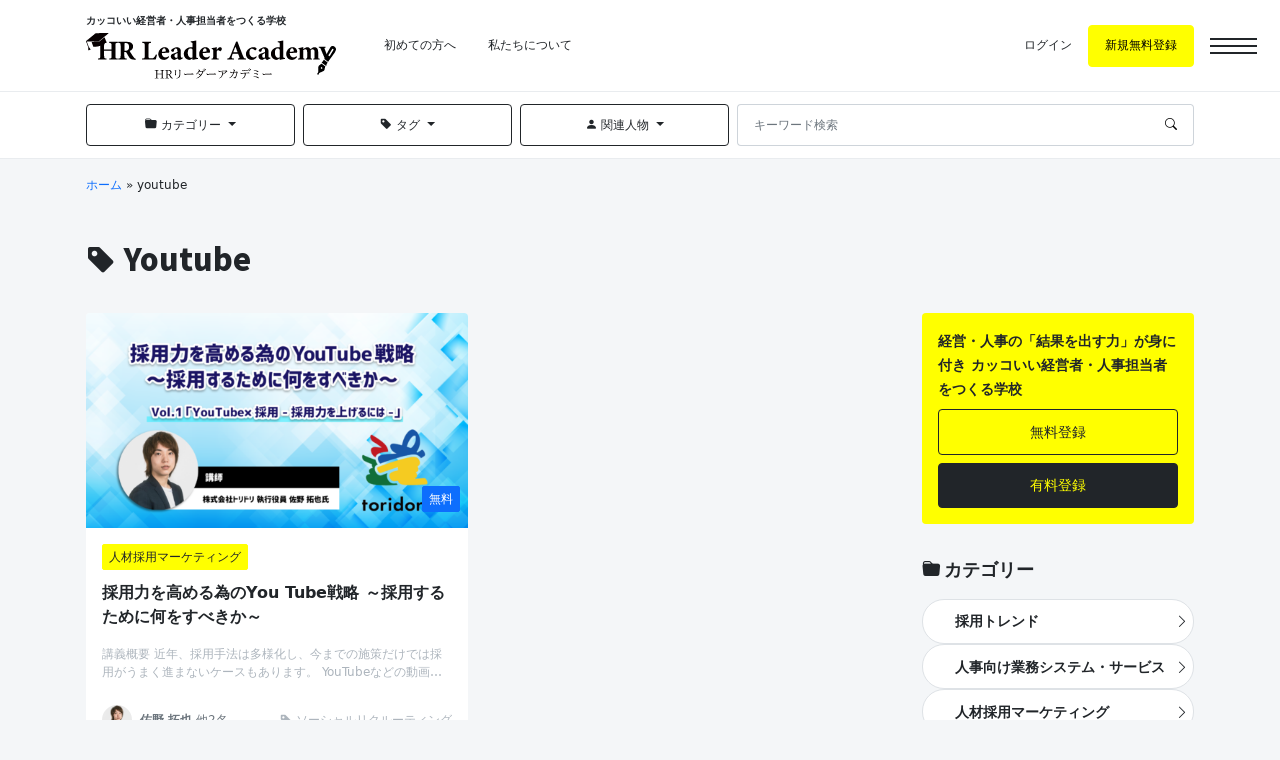

--- FILE ---
content_type: text/html; charset=UTF-8
request_url: https://hrl-academy.com/tag/youtube/
body_size: 11897
content:
<!DOCTYPE html>
<html lang="ja">
<head>
  <meta charset="utf-8">
  <meta name="viewport" content="width=device-width, initial-scale=1, shrink-to-fit=no">
  <meta http-equiv="X-UA-Compatible" content="IE=edge">


  <link rel="stylesheet" href="https://cdn.jsdelivr.net/npm/bootstrap-icons@1.9.1/font/bootstrap-icons.css"> 
    <link rel="stylesheet" href="https://hrl-academy.com/wp-content/themes/advantage/style.css?ver=1.04" />

	<meta name="format-detection" content="telephone=no">

  <link rel="apple-touch-icon" sizes="180x180" href="https://hrl-academy.com/wp-content/themes/advantage/assets/images/favicons/apple-touch-icon.png">
<link rel="icon" type="image/png" sizes="32x32" href="https://hrl-academy.com/wp-content/themes/advantage/assets/images/favicons/favicon-32x32.png">
<link rel="icon" type="image/png" sizes="16x16" href="https://hrl-academy.com/wp-content/themes/advantage/assets/images/favicons/favicon-16x16.png">
<link rel="manifest" href="https://hrl-academy.com/wp-content/themes/advantage/assets/images/favicons/site.webmanifest">
<link rel="mask-icon" href="https://hrl-academy.com/wp-content/themes/advantage/assets/images/favicons/safari-pinned-tab.svg" color="#5bbad5">
<meta name="msapplication-TileColor" content="#00aba9">
<meta name="theme-color" content="#ffffff">  		<style type="text/css" id="wp-custom-css">
			/*20221025added-byADVsawaii*/
/*guide*/
#guide > .category_info img{
    width: 150px;
}
#guide > .category_info .category_icons{
   display: flex;
   justify-content: space-between; 
   margin-bottom: 3rem;
}
#guide .membership_guide .standard_procedure{
    display: flex;
    justify-content: space-around;
    text-align: center;
}
#guide .membership_guide .standard_procedure img{
    width: 110px;
}
#guide .membership_guide .standard_procedure dl:nth-child(2) dd{
    padding-bottom: 1rem;
}
#guide .membership_guide .premieum_procedure img{
    width: 100px;
}
#guide .membership_guide .premieum_procedure div{
    display: flex;
    justify-content: space-around;
    text-align: center;
}
#guide .membership_guide .premieum_procedure dl:nth-child(2) dd{
    padding-bottom: 1.5rem;
}
#guide .membership_guide .premieum_procedure dl:nth-child(3) dd{
    padding-bottom: 1.5rem;
}
.link_btn_guide{
    width: 50%;
    padding: 1rem;
    margin: 2rem 25%;
    font-weight: bold;
    text-align: center;
    border: 1px solid #000;
    background-color: #000;
    border-radius: 30px;
}
.link_btn_guide a{
    color: #EEEA39!important;
}
.link_btn_guide:hover{
    background-color: #ffff;
}
.link_btn_guide a:hover{
    color: #000!important;
}
/*schedule*/
#schedule section{
    margin-bottom: 1rem;
}
#schedule .schedule_notice ul{
    display: list-item;
    list-style: none!important;
}
#schedule .schedule_notice ul li{
    font-size: 90%;
}
#schedule table{
    font-size: 14px;
    width: 100%;
}
#schedule table tr th{
    background-color: rgb(233, 233, 233);
    padding: 0.5rem 1rem;
}
#schedule table tr th:nth-child(1){
    width: 15%;
}
#schedule table tr th:nth-child(2){
    width: 50%;
}
#schedule table tr th:nth-child(3){
    width: 15%;
}
#schedule table tr td{
    padding: 0.5rem 1rem;
}
#schedule table tr td:nth-child(1){
    width: 15%;
}
#schedule table tr td:nth-child(2){
    width: 50%;
}
#schedule table tr td:nth-child(3){
    width: 15%;
}
/*sp*/
@media screen and (max-width: 420px){
    #guide > .category_info img{
        width: 80px;
    }
    #guide .membership_guide .standard_procedure{
        display: block;
    }
    #guide .membership_guide .standard_procedure img{
        width: 80px;
    }
    #guide .membership_guide .premieum_procedure div{
        display: block
    }
    #guide .membership_guide .premieum_procedure img{
        width: 80px;
    }
    .link_btn_guide{
        width: 100%;
        margin: 0;
    }
}		</style>
		  <meta name='robots' content='noindex, nofollow' />

	<!-- This site is optimized with the Yoast SEO plugin v19.8 - https://yoast.com/wordpress/plugins/seo/ -->
	<title>youtube アーカイブ &mdash; HRリーダーアカデミー</title>
	<meta property="og:locale" content="ja_JP" />
	<meta property="og:type" content="article" />
	<meta property="og:title" content="youtube アーカイブ &mdash; HRリーダーアカデミー" />
	<meta property="og:url" content="https://hrl-academy.com/tag/youtube/" />
	<meta property="og:site_name" content="HRリーダーアカデミー" />
	<meta property="og:image" content="https://hrl-academy.com/wp-content/uploads/2022/10/ogp.png" />
	<meta property="og:image:width" content="1200" />
	<meta property="og:image:height" content="630" />
	<meta property="og:image:type" content="image/png" />
	<meta name="twitter:card" content="summary_large_image" />
	<script type="application/ld+json" class="yoast-schema-graph">{"@context":"https://schema.org","@graph":[{"@type":"CollectionPage","@id":"https://hrl-academy.com/tag/youtube/","url":"https://hrl-academy.com/tag/youtube/","name":"youtube アーカイブ &mdash; HRリーダーアカデミー","isPartOf":{"@id":"https://hrl-academy.com/#website"},"primaryImageOfPage":{"@id":"https://hrl-academy.com/tag/youtube/#primaryimage"},"image":{"@id":"https://hrl-academy.com/tag/youtube/#primaryimage"},"thumbnailUrl":"https://hrl-academy.com/wp-content/uploads/2022/10/トリドリtmb_vol1.png","breadcrumb":{"@id":"https://hrl-academy.com/tag/youtube/#breadcrumb"},"inLanguage":"ja"},{"@type":"ImageObject","inLanguage":"ja","@id":"https://hrl-academy.com/tag/youtube/#primaryimage","url":"https://hrl-academy.com/wp-content/uploads/2022/10/トリドリtmb_vol1.png","contentUrl":"https://hrl-academy.com/wp-content/uploads/2022/10/トリドリtmb_vol1.png","width":1920,"height":1080},{"@type":"BreadcrumbList","@id":"https://hrl-academy.com/tag/youtube/#breadcrumb","itemListElement":[{"@type":"ListItem","position":1,"name":"ホーム","item":"https://hrl-academy.com/"},{"@type":"ListItem","position":2,"name":"youtube"}]},{"@type":"WebSite","@id":"https://hrl-academy.com/#website","url":"https://hrl-academy.com/","name":"HRリーダーアカデミー","description":"カッコいい経営者・人事担当者をつくる学校","potentialAction":[{"@type":"SearchAction","target":{"@type":"EntryPoint","urlTemplate":"https://hrl-academy.com/?s={search_term_string}"},"query-input":"required name=search_term_string"}],"inLanguage":"ja"}]}</script>
	<!-- / Yoast SEO plugin. -->


<style id='wp-img-auto-sizes-contain-inline-css' type='text/css'>
img:is([sizes=auto i],[sizes^="auto," i]){contain-intrinsic-size:3000px 1500px}
/*# sourceURL=wp-img-auto-sizes-contain-inline-css */
</style>
<style id='wp-emoji-styles-inline-css' type='text/css'>

	img.wp-smiley, img.emoji {
		display: inline !important;
		border: none !important;
		box-shadow: none !important;
		height: 1em !important;
		width: 1em !important;
		margin: 0 0.07em !important;
		vertical-align: -0.1em !important;
		background: none !important;
		padding: 0 !important;
	}
/*# sourceURL=wp-emoji-styles-inline-css */
</style>
<style id='wp-block-library-inline-css' type='text/css'>
:root{--wp-block-synced-color:#7a00df;--wp-block-synced-color--rgb:122,0,223;--wp-bound-block-color:var(--wp-block-synced-color);--wp-editor-canvas-background:#ddd;--wp-admin-theme-color:#007cba;--wp-admin-theme-color--rgb:0,124,186;--wp-admin-theme-color-darker-10:#006ba1;--wp-admin-theme-color-darker-10--rgb:0,107,160.5;--wp-admin-theme-color-darker-20:#005a87;--wp-admin-theme-color-darker-20--rgb:0,90,135;--wp-admin-border-width-focus:2px}@media (min-resolution:192dpi){:root{--wp-admin-border-width-focus:1.5px}}.wp-element-button{cursor:pointer}:root .has-very-light-gray-background-color{background-color:#eee}:root .has-very-dark-gray-background-color{background-color:#313131}:root .has-very-light-gray-color{color:#eee}:root .has-very-dark-gray-color{color:#313131}:root .has-vivid-green-cyan-to-vivid-cyan-blue-gradient-background{background:linear-gradient(135deg,#00d084,#0693e3)}:root .has-purple-crush-gradient-background{background:linear-gradient(135deg,#34e2e4,#4721fb 50%,#ab1dfe)}:root .has-hazy-dawn-gradient-background{background:linear-gradient(135deg,#faaca8,#dad0ec)}:root .has-subdued-olive-gradient-background{background:linear-gradient(135deg,#fafae1,#67a671)}:root .has-atomic-cream-gradient-background{background:linear-gradient(135deg,#fdd79a,#004a59)}:root .has-nightshade-gradient-background{background:linear-gradient(135deg,#330968,#31cdcf)}:root .has-midnight-gradient-background{background:linear-gradient(135deg,#020381,#2874fc)}:root{--wp--preset--font-size--normal:16px;--wp--preset--font-size--huge:42px}.has-regular-font-size{font-size:1em}.has-larger-font-size{font-size:2.625em}.has-normal-font-size{font-size:var(--wp--preset--font-size--normal)}.has-huge-font-size{font-size:var(--wp--preset--font-size--huge)}.has-text-align-center{text-align:center}.has-text-align-left{text-align:left}.has-text-align-right{text-align:right}.has-fit-text{white-space:nowrap!important}#end-resizable-editor-section{display:none}.aligncenter{clear:both}.items-justified-left{justify-content:flex-start}.items-justified-center{justify-content:center}.items-justified-right{justify-content:flex-end}.items-justified-space-between{justify-content:space-between}.screen-reader-text{border:0;clip-path:inset(50%);height:1px;margin:-1px;overflow:hidden;padding:0;position:absolute;width:1px;word-wrap:normal!important}.screen-reader-text:focus{background-color:#ddd;clip-path:none;color:#444;display:block;font-size:1em;height:auto;left:5px;line-height:normal;padding:15px 23px 14px;text-decoration:none;top:5px;width:auto;z-index:100000}html :where(.has-border-color){border-style:solid}html :where([style*=border-top-color]){border-top-style:solid}html :where([style*=border-right-color]){border-right-style:solid}html :where([style*=border-bottom-color]){border-bottom-style:solid}html :where([style*=border-left-color]){border-left-style:solid}html :where([style*=border-width]){border-style:solid}html :where([style*=border-top-width]){border-top-style:solid}html :where([style*=border-right-width]){border-right-style:solid}html :where([style*=border-bottom-width]){border-bottom-style:solid}html :where([style*=border-left-width]){border-left-style:solid}html :where(img[class*=wp-image-]){height:auto;max-width:100%}:where(figure){margin:0 0 1em}html :where(.is-position-sticky){--wp-admin--admin-bar--position-offset:var(--wp-admin--admin-bar--height,0px)}@media screen and (max-width:600px){html :where(.is-position-sticky){--wp-admin--admin-bar--position-offset:0px}}
/*wp_block_styles_on_demand_placeholder:696b285cbb313*/
/*# sourceURL=wp-block-library-inline-css */
</style>
<style id='classic-theme-styles-inline-css' type='text/css'>
/*! This file is auto-generated */
.wp-block-button__link{color:#fff;background-color:#32373c;border-radius:9999px;box-shadow:none;text-decoration:none;padding:calc(.667em + 2px) calc(1.333em + 2px);font-size:1.125em}.wp-block-file__button{background:#32373c;color:#fff;text-decoration:none}
/*# sourceURL=/wp-includes/css/classic-themes.min.css */
</style>
<link rel='stylesheet' id='contact-form-7-css' href='https://hrl-academy.com/wp-content/plugins/contact-form-7/includes/css/styles.css?ver=5.6.3' type='text/css' media='all' />
<link rel='stylesheet' id='wpcf7-redirect-script-frontend-css' href='https://hrl-academy.com/wp-content/plugins/wpcf7-redirect/build/css/wpcf7-redirect-frontend.min.css?ver=6.9' type='text/css' media='all' />
<script type="text/javascript" src="https://hrl-academy.com/wp-includes/js/jquery/jquery.min.js?ver=3.7.1" id="jquery-core-js"></script>
<script type="text/javascript" src="https://hrl-academy.com/wp-includes/js/jquery/jquery-migrate.min.js?ver=3.4.1" id="jquery-migrate-js"></script>
		<style type="text/css" id="wp-custom-css">
			/*20221025added-byADVsawaii*/
/*guide*/
#guide > .category_info img{
    width: 150px;
}
#guide > .category_info .category_icons{
   display: flex;
   justify-content: space-between; 
   margin-bottom: 3rem;
}
#guide .membership_guide .standard_procedure{
    display: flex;
    justify-content: space-around;
    text-align: center;
}
#guide .membership_guide .standard_procedure img{
    width: 110px;
}
#guide .membership_guide .standard_procedure dl:nth-child(2) dd{
    padding-bottom: 1rem;
}
#guide .membership_guide .premieum_procedure img{
    width: 100px;
}
#guide .membership_guide .premieum_procedure div{
    display: flex;
    justify-content: space-around;
    text-align: center;
}
#guide .membership_guide .premieum_procedure dl:nth-child(2) dd{
    padding-bottom: 1.5rem;
}
#guide .membership_guide .premieum_procedure dl:nth-child(3) dd{
    padding-bottom: 1.5rem;
}
.link_btn_guide{
    width: 50%;
    padding: 1rem;
    margin: 2rem 25%;
    font-weight: bold;
    text-align: center;
    border: 1px solid #000;
    background-color: #000;
    border-radius: 30px;
}
.link_btn_guide a{
    color: #EEEA39!important;
}
.link_btn_guide:hover{
    background-color: #ffff;
}
.link_btn_guide a:hover{
    color: #000!important;
}
/*schedule*/
#schedule section{
    margin-bottom: 1rem;
}
#schedule .schedule_notice ul{
    display: list-item;
    list-style: none!important;
}
#schedule .schedule_notice ul li{
    font-size: 90%;
}
#schedule table{
    font-size: 14px;
    width: 100%;
}
#schedule table tr th{
    background-color: rgb(233, 233, 233);
    padding: 0.5rem 1rem;
}
#schedule table tr th:nth-child(1){
    width: 15%;
}
#schedule table tr th:nth-child(2){
    width: 50%;
}
#schedule table tr th:nth-child(3){
    width: 15%;
}
#schedule table tr td{
    padding: 0.5rem 1rem;
}
#schedule table tr td:nth-child(1){
    width: 15%;
}
#schedule table tr td:nth-child(2){
    width: 50%;
}
#schedule table tr td:nth-child(3){
    width: 15%;
}
/*sp*/
@media screen and (max-width: 420px){
    #guide > .category_info img{
        width: 80px;
    }
    #guide .membership_guide .standard_procedure{
        display: block;
    }
    #guide .membership_guide .standard_procedure img{
        width: 80px;
    }
    #guide .membership_guide .premieum_procedure div{
        display: block
    }
    #guide .membership_guide .premieum_procedure img{
        width: 80px;
    }
    .link_btn_guide{
        width: 100%;
        margin: 0;
    }
}		</style>
		</head>

<body class="archive tag tag-youtube tag-51 wp-theme-advantage">
<div id="loader-bg">
  </div>
<div class="wrapper">
  <header class="header">
    <div class="header-body">
      <div class="header-container">
        <div class="header-brand">
          <div class="header-description">カッコいい経営者・人事担当者をつくる学校</div>
          <p>            <a href="https://hrl-academy.com"><img class="header-logo" src="https://hrl-academy.com/wp-content/themes/advantage/assets/images/logo/logo.svg" alt="HRリーダーアカデミー" loading="lazy"></a>
          </p>        </div>
        <nav class="gnav d-none d-md-block">
          <div class="menu-%e3%82%b0%e3%83%ad%e3%83%bc%e3%83%90%e3%83%ab%e3%83%a1%e3%83%8b%e3%83%a5%e3%83%bc-container"><ul id="menu-%e3%82%b0%e3%83%ad%e3%83%bc%e3%83%90%e3%83%ab%e3%83%a1%e3%83%8b%e3%83%a5%e3%83%bc" class="menu"><li id="menu-item-32" class="menu-item menu-item-type-post_type menu-item-object-page menu-item-32"><a href="https://hrl-academy.com/guide/">初めての方へ</a></li>
<li id="menu-item-33" class="menu-item menu-item-type-post_type menu-item-object-page menu-item-33"><a href="https://hrl-academy.com/about/">私たちについて</a></li>
</ul></div>        </nav>
        <nav class="gnav gnav-btn ms-auto  d-none d-sm-block">
          <ul>
            <li><a href="https://hrl-academy.net/sp/Uw4t3QRH/Qv02kX4u/login.html?error=login&error_code=5&url=https%3A%2F%2Fhrl-academy.net%2Fsp%2FUw4t3QRH%2FQv02kX4u%2F" target="_blank" rel="noopener noreferre">ログイン</a></li>
            <li><a class="btn btn-warning" href="https://hrl-academy.net/p/r/Qv02kX4u" target="_blank" rel="noopener noreferre">新規無料登録</a></li>
          </ul>
        </nav>
      </div>
    </div>
    <div class="header-foot">
      <div class="header-container">
        <div class="row g-2">
          <div class="col-md-7">
            <div class="row g-2">
              <div class="col-4">
                <div class="dropdown dropdown-mega">
                  <button class="btn btn-outline-dark dropdown-toggle" type="button" data-bs-toggle="dropdown" aria-expanded="false">
                  <i class="bi bi-folder-fill me-1"></i>カテゴリー
                  </button>
                  <div class="dropdown-menu">
                    <h4 class="dropdown-header">カテゴリーで探す</h4>
                    <div class="nav-cats">
                      <a href="https://hrl-academy.com/category/hr-trend/">採用トレンド</a><a href="https://hrl-academy.com/category/services/">人事向け業務システム・サービス</a><a href="https://hrl-academy.com/category/recruitment-marketing/">人材採用マーケティング</a><a href="https://hrl-academy.com/category/training/">人材育成・研修</a><a href="https://hrl-academy.com/category/working/">働き方</a><a href="https://hrl-academy.com/category/labor-management/">労務・管理</a><a href="https://hrl-academy.com/category/organizational-development/">人事戦略</a>                    </div>

                  </div>
                </div>
              </div>
              <div class="col-4">
                <div class="dropdown dropdown-mega">
                  <button class="btn btn-outline-dark dropdown-toggle" type="button" data-bs-toggle="dropdown" aria-expanded="false">
                  <i class="bi bi-tag-fill me-1"></i>タグ
                  </button>
                  <div class="dropdown-menu">
                    <h4 class="dropdown-header">タグで探す</h4>
                    <div class="nav-tags">
                      <a class="post-tag" href="https://hrl-academy.com/tag/post_tag-69/"># マネジメント (1)</a><a class="post-tag" href="https://hrl-academy.com/tag/hukugyo/"># 副業 (1)</a><a class="post-tag" href="https://hrl-academy.com/tag/post_tag-66/"># カスタマージャーニー (1)</a><a class="post-tag" href="https://hrl-academy.com/tag/efo/"># EFO (1)</a><a class="post-tag" href="https://hrl-academy.com/tag/post_tag-64/"># ウェブマーケティング (1)</a><a class="post-tag" href="https://hrl-academy.com/tag/post_tag-63/"># 採用CX (1)</a><a class="post-tag" href="https://hrl-academy.com/tag/jinzai-ikusei/"># 人材育成 (1)</a><a class="post-tag" href="https://hrl-academy.com/tag/cloud-sing/"># クラウドサイン (1)</a><a class="post-tag" href="https://hrl-academy.com/tag/hr-trend/"># 採用トレンド (1)</a><a class="post-tag" href="https://hrl-academy.com/tag/date-katsuyou/"># データ活用 (1)</a><a class="post-tag" href="https://hrl-academy.com/tag/youtube/"># youtube (1)</a><a class="post-tag" href="https://hrl-academy.com/tag/post_tag-52/"># 母集団形成 (1)</a><a class="post-tag" href="https://hrl-academy.com/tag/branding/"># ブランディング (1)</a><a class="post-tag" href="https://hrl-academy.com/tag/post_tag-44/"># 働き方 (2)</a><a class="post-tag" href="https://hrl-academy.com/tag/post_tag-43/"># 外部人材の活用 (3)</a><a class="post-tag" href="https://hrl-academy.com/tag/post_tag-41/"># 組織開発 (2)</a><a class="post-tag" href="https://hrl-academy.com/tag/post_tag-39/"># 組織論 (1)</a><a class="post-tag" href="https://hrl-academy.com/tag/post_tag-37/"># 人事 (1)</a><a class="post-tag" href="https://hrl-academy.com/tag/social-recruiting/"># ソーシャルリクルーティング (2)</a><a class="post-tag" href="https://hrl-academy.com/tag/twitter/"># Twitter (1)</a><a class="post-tag" href="https://hrl-academy.com/tag/sns/"># SNS (2)</a><a class="post-tag" href="https://hrl-academy.com/tag/post_tag-32/"># 業務効率化 (2)</a><a class="post-tag" href="https://hrl-academy.com/tag/post_tag-31/"># オンライン会議 (1)</a><a class="post-tag" href="https://hrl-academy.com/tag/post_tag-30/"># 課題解決 (1)</a><a class="post-tag" href="https://hrl-academy.com/tag/post_tag-29/"># 情報共有 (1)</a><a class="post-tag" href="https://hrl-academy.com/tag/post_tag-28/"># 会議方法 (1)</a>                    </div>
                  </div>
                </div>
              </div>
              <div class="col-4">
                <div class="dropdown dropdown-mega">
                  <button class="btn btn-outline-dark dropdown-toggle" type="button" data-bs-toggle="dropdown" aria-expanded="false">
                  <i class="bi bi-person-fill me-1"></i>関連人物
                  </button>
                  <div class="dropdown-menu">
                    <h4 class="dropdown-header">関連人物で探す</h4>
                    <div class="nav-tags">
                    <a class="post-tag" href="https://hrl-academy.com/person/ishii-manabu/">石井　学</a><a class="post-tag" href="https://hrl-academy.com/person/ogawa-yoko/">小川洋子</a><a class="post-tag" href="https://hrl-academy.com/person/obayashi-naoasa/">大林 尚朝</a><a class="post-tag" href="https://hrl-academy.com/person/tsuda-shogo/">津田 奨悟</a><a class="post-tag" href="https://hrl-academy.com/person/kikuchi-takeo/">菊池 健生</a><a class="post-tag" href="https://hrl-academy.com/person/tanaka-toru/">田中 透</a><a class="post-tag" href="https://hrl-academy.com/person/sano-takuya/">佐野 拓也</a><a class="post-tag" href="https://hrl-academy.com/person/hoshino-ryota/">星野 良太</a><a class="post-tag" href="https://hrl-academy.com/person/nakano-naonori/">中野 尚範</a><a class="post-tag" href="https://hrl-academy.com/person/yasuda-yoshio/">安田 佳生</a><a class="post-tag" href="https://hrl-academy.com/person/suehiro-jurina/">末廣 樹理菜</a><a class="post-tag" href="https://hrl-academy.com/person/ota-tomofumi/">太田 智文</a>                    </div>

                  </div>
                </div>
              </div>
            </div>
          </div>
          <div class="col-md-5 d-none d-md-block">
            <form role="search" method="get" class="header-searchform" action="https://hrl-academy.com/">
  <label class="screen-reader-text" for="s"></label>
  <div class="input-group">
    <input type="text" class="form-control" name="s" id="s" placeholder="キーワード検索">
    <div class="input-group-text">
      <button class="" type="submit" id="searchsubmit"><i class="bi bi-search"></i></button>
    </div>
  </div>
</form>          </div>
        </div>
      </div>
    </div>
  </header>
  <a class="btn-menu-toggle">
    <span></span>
    <span></span>
    <span></span>
  </a>
  <aside class="drawer">
    <div class="drawer-header">
    </div>
    <div class="container">
      <div class="row flex-row-reverse">
        <div class="col-md-6">
          <div class="box">
            <div class="row g-3 fs-7">
              <div class="col-12 text-end">
                <a class="text-dark" href="https://hrl-academy.net/sp/Uw4t3QRH/Qv02kX4u/login.html?error=login&error_code=5&url=https%3A%2F%2Fhrl-academy.net%2Fsp%2FUw4t3QRH%2FQv02kX4u%2F" target="_blank" rel="noopener noreferre">ログインはこちら</a>
              </div>
              <div class="col-md-6">
                <a class="btn btn-outline-dark text-warning d-block" href="https://hrl-academy.net/p/r/Qv02kX4u" target="_blank" rel="noopener noreferre">無料登録</a>
              </div>
              <div class="col-md-6">
                <a class="btn btn-dark text-warning d-block" href="https://hrl-academy.net/p/r/uybn5wqc" target="_blank" rel="noopener noreferre">有料登録</a>
              </div>
              <div class="col-12 fs-8">
              <form role="search" method="get" class="header-searchform" action="https://hrl-academy.com/">
  <label class="screen-reader-text" for="s"></label>
  <div class="input-group">
    <input type="text" class="form-control" name="s" id="s" placeholder="キーワード検索">
    <div class="input-group-text">
      <button class="" type="submit" id="searchsubmit"><i class="bi bi-search"></i></button>
    </div>
  </div>
</form>              </div>
            </div>
          </div>
          <div class="box">
            <a class="btn-toggle collapsed" 
            data-bs-toggle="collapse" 
            href="#collapse-category" 
            role="button" 
            aria-expanded="false" aria-controls="collapse-category">
            <i class="bi bi-folder-fill me-2"></i>カテゴリーから探す
            </a>
            <div class="collapse" id="collapse-category">
              <div class="row g-3 nav-cats">
                <div class="col-md-6"><a class="d-block" href="https://hrl-academy.com/category/hr-trend/">採用トレンド</a></div><div class="col-md-6"><a class="d-block" href="https://hrl-academy.com/category/services/">人事向け業務システム・サービス</a></div><div class="col-md-6"><a class="d-block" href="https://hrl-academy.com/category/recruitment-marketing/">人材採用マーケティング</a></div><div class="col-md-6"><a class="d-block" href="https://hrl-academy.com/category/training/">人材育成・研修</a></div><div class="col-md-6"><a class="d-block" href="https://hrl-academy.com/category/working/">働き方</a></div><div class="col-md-6"><a class="d-block" href="https://hrl-academy.com/category/labor-management/">労務・管理</a></div><div class="col-md-6"><a class="d-block" href="https://hrl-academy.com/category/organizational-development/">人事戦略</a></div>              </div>
            </div>
          </div>
          <div class="box">
            <a class="btn-toggle collapsed" 
            data-bs-toggle="collapse" 
            href="#collapse-tag" 
            role="button" 
            aria-expanded="false" aria-controls="collapse-tag">
            <i class="bi bi-tag-fill me-2"></i>タグから探す
            </a>
            <div class="collapse" id="collapse-tag">
              <div class="nav-tags">
                <a class="post-tag" href="https://hrl-academy.com/tag/post_tag-69/"># マネジメント (1)</a><a class="post-tag" href="https://hrl-academy.com/tag/hukugyo/"># 副業 (1)</a><a class="post-tag" href="https://hrl-academy.com/tag/post_tag-66/"># カスタマージャーニー (1)</a><a class="post-tag" href="https://hrl-academy.com/tag/efo/"># EFO (1)</a><a class="post-tag" href="https://hrl-academy.com/tag/post_tag-64/"># ウェブマーケティング (1)</a><a class="post-tag" href="https://hrl-academy.com/tag/post_tag-63/"># 採用CX (1)</a><a class="post-tag" href="https://hrl-academy.com/tag/jinzai-ikusei/"># 人材育成 (1)</a><a class="post-tag" href="https://hrl-academy.com/tag/cloud-sing/"># クラウドサイン (1)</a><a class="post-tag" href="https://hrl-academy.com/tag/hr-trend/"># 採用トレンド (1)</a><a class="post-tag" href="https://hrl-academy.com/tag/date-katsuyou/"># データ活用 (1)</a><a class="post-tag" href="https://hrl-academy.com/tag/youtube/"># youtube (1)</a><a class="post-tag" href="https://hrl-academy.com/tag/post_tag-52/"># 母集団形成 (1)</a><a class="post-tag" href="https://hrl-academy.com/tag/branding/"># ブランディング (1)</a><a class="post-tag" href="https://hrl-academy.com/tag/post_tag-44/"># 働き方 (2)</a><a class="post-tag" href="https://hrl-academy.com/tag/post_tag-43/"># 外部人材の活用 (3)</a><a class="post-tag" href="https://hrl-academy.com/tag/post_tag-41/"># 組織開発 (2)</a><a class="post-tag" href="https://hrl-academy.com/tag/post_tag-39/"># 組織論 (1)</a><a class="post-tag" href="https://hrl-academy.com/tag/post_tag-37/"># 人事 (1)</a><a class="post-tag" href="https://hrl-academy.com/tag/social-recruiting/"># ソーシャルリクルーティング (2)</a><a class="post-tag" href="https://hrl-academy.com/tag/twitter/"># Twitter (1)</a><a class="post-tag" href="https://hrl-academy.com/tag/sns/"># SNS (2)</a><a class="post-tag" href="https://hrl-academy.com/tag/post_tag-32/"># 業務効率化 (2)</a><a class="post-tag" href="https://hrl-academy.com/tag/post_tag-31/"># オンライン会議 (1)</a><a class="post-tag" href="https://hrl-academy.com/tag/post_tag-30/"># 課題解決 (1)</a><a class="post-tag" href="https://hrl-academy.com/tag/post_tag-29/"># 情報共有 (1)</a><a class="post-tag" href="https://hrl-academy.com/tag/post_tag-28/"># 会議方法 (1)</a>              </div>
            </div>
          </div>
          <div class="box">
            <a class="btn-toggle collapsed" 
            data-bs-toggle="collapse" 
            href="#collapse-person" 
            role="button" 
            aria-expanded="false" aria-controls="collapse-person">
            <i class="bi bi-person-fill me-1"></i>関連人物から探す
            </a>
            <div class="collapse" id="collapse-person">
              <div class="nav-tags">
                <a class="post-tag" href="https://hrl-academy.com/person/ishii-manabu/">石井　学</a><a class="post-tag" href="https://hrl-academy.com/person/ogawa-yoko/">小川洋子</a><a class="post-tag" href="https://hrl-academy.com/person/obayashi-naoasa/">大林 尚朝</a><a class="post-tag" href="https://hrl-academy.com/person/tsuda-shogo/">津田 奨悟</a><a class="post-tag" href="https://hrl-academy.com/person/kikuchi-takeo/">菊池 健生</a><a class="post-tag" href="https://hrl-academy.com/person/tanaka-toru/">田中 透</a><a class="post-tag" href="https://hrl-academy.com/person/sano-takuya/">佐野 拓也</a><a class="post-tag" href="https://hrl-academy.com/person/hoshino-ryota/">星野 良太</a><a class="post-tag" href="https://hrl-academy.com/person/nakano-naonori/">中野 尚範</a><a class="post-tag" href="https://hrl-academy.com/person/yasuda-yoshio/">安田 佳生</a><a class="post-tag" href="https://hrl-academy.com/person/suehiro-jurina/">末廣 樹理菜</a><a class="post-tag" href="https://hrl-academy.com/person/ota-tomofumi/">太田 智文</a>              </div>
            </div>
          </div>
        </div>
        <div class="col-md-6">
          <nav class="drawer-nav">
            <h2>MENU</h2>
          <div class="menu-%e3%83%89%e3%83%ad%e3%82%a2%e3%83%bc%e3%83%a1%e3%83%8b%e3%83%a5%e3%83%bc-container"><ul id="menu-%e3%83%89%e3%83%ad%e3%82%a2%e3%83%bc%e3%83%a1%e3%83%8b%e3%83%a5%e3%83%bc" class="menu"><li id="menu-item-43" class="menu-item menu-item-type-post_type menu-item-object-page current_page_parent menu-item-43"><a href="https://hrl-academy.com/content/">記事一覧</a></li>
<li id="menu-item-44" class="menu-item menu-item-type-custom menu-item-object-custom menu-item-44"><a href="https://hrl-academy.com/info/">お知らせ一覧</a></li>
<li id="menu-item-38" class="menu-item menu-item-type-post_type menu-item-object-page menu-item-38"><a href="https://hrl-academy.com/about/">私たちについて</a></li>
<li id="menu-item-37" class="menu-item menu-item-type-post_type menu-item-object-page menu-item-37"><a href="https://hrl-academy.com/guide/">初めての方へ</a></li>
<li id="menu-item-36" class="menu-item menu-item-type-post_type menu-item-object-page menu-item-36"><a href="https://hrl-academy.com/faq/">よくある質問</a></li>
<li id="menu-item-35" class="menu-item menu-item-type-post_type menu-item-object-page menu-item-35"><a href="https://hrl-academy.com/contact/">お問い合わせ</a></li>
<li id="menu-item-285" class="menu-item menu-item-type-post_type menu-item-object-page menu-item-285"><a href="https://hrl-academy.com/schedule/">配信スケジュール</a></li>
</ul></div>          </nav>
        </div>
      </div>
    </div>
  </aside>
<main>
  <nav class="page-breadcrumb">
    <div class="container">
      <div class="breadcrumb"> <span><span><a href="https://hrl-academy.com/">ホーム</a> » <span class="breadcrumb_last" aria-current="page">youtube</span></span></span></div> 
    </div>
  </nav>
  <article class="block">
    <div class="container">
      <h1 class="title-section">
                  <i class="bi bi-tag-fill me-2"></i>youtube              </h1>
            <div class="block-row">
        <section class="block-main">
          
                    <div class="row g-3 g-md-4">
                      <div class="col-sm-6">
            <a class="bnr" href="https://hrl-academy.com/saiyo-marke_002/">
<div class="bnr-head">
  <div class="bnr-thumbnail u-media">
           <img src="https://hrl-academy.com/wp-content/uploads/2022/10/トリドリtmb_vol1-530x298.png" alt="採用力を高める為のYou Tube戦略 ～採用するために何をすべきか～" loading="lazy">
      </div>
        <div class="post-cats">
            <span class="post-cat free">無料</span>
          </div>
  </div>
<div class="bnr-body">
  <div>
    <div class="post-cats">
            <span class="post-cat">人材採用マーケティング</span>
          </div>
    <h2 class="bnr-title"><span>採用力を高める為のYou Tube戦略 ～採用するために何をすべきか～</span></h2>
    <p class="bnr-excerpt">講義概要 近年、採用手法は多様化し、今までの施策だけでは採用がうまく進まないケースもあります。 YouTubeなどの動画を人材採用戦略に取り込むことで、今まで出会えなかった求職者に訴求することができたり、ミスマッチ防止、&#8230;</p>
  </div>
  <div class="bnr-foot">
                <div class="avatar">
      <div class="avatar-head">
                <div class="u-media">
          <img src="https://hrl-academy.com/wp-content/uploads/2022/10/55824-5-20210601152256_b60b5d24042e9a-150x150.jpg" alt="" loading="lazy">
        </div>
              </div>
      <div class="avatar-body">
        <p class="post-person-name">
          佐野 拓也                      <span class="fw-normal"> 他2名</span>
                    </p>
      </div>
    </div>
                    <div class="post-tags">
      <span class="post-tag mb-0 text-muted"><i class="bi bi-tag-fill"></i> ソーシャルリクルーティング</span>
    </div>
      </div>
</div>
</a>     
            </div>
                      <div class="mt-5">
                        </div>
          </div>
                  </section>
        <aside class="block-sub">
          <div class="sidebar">
  <div class="cta-block box">
          <p class="sidebar-catch">経営・人事の「結果を出す力」が身に付き<br />
カッコいい経営者・人事担当者をつくる学校</p>
        <div class="row justify-content-center g-2">
        <div class="col-12 fs-7">
          <a class="btn btn-outline-dark text-warning d-block" href="https://hrl-academy.net/p/r/Qv02kX4u" target="_blank" rel="noopener noreferre">無料登録</a>
        </div>
        <div class="col-12 fs-7">
          <a class="btn btn-dark text-warning d-block" href="https://hrl-academy.net/p/r/uybn5wqc" target="_blank" rel="noopener noreferre">有料登録</a>
        </div>
    </div>
  </div>
  <div class="box">
    <h4 class="sidebar-heading"><i class="bi bi-folder-fill me-1"></i>カテゴリー</h4>
    <div class="nav-cats">
      <a href="https://hrl-academy.com/category/hr-trend/">採用トレンド</a><a href="https://hrl-academy.com/category/services/">人事向け業務システム・サービス</a><a href="https://hrl-academy.com/category/recruitment-marketing/">人材採用マーケティング</a><a href="https://hrl-academy.com/category/training/">人材育成・研修</a><a href="https://hrl-academy.com/category/working/">働き方</a><a href="https://hrl-academy.com/category/labor-management/">労務・管理</a><a href="https://hrl-academy.com/category/organizational-development/">人事戦略</a>    </div>
  </div>
  <div class="box">
    <h4 class="sidebar-heading"><i class="bi bi-tag-fill me-1"></i>タグ</h4>
    <div class="card card-body">
      <div class="nav-tags">
      <a class="post-tag" href="https://hrl-academy.com/tag/post_tag-69/"># マネジメント (1)</a><a class="post-tag" href="https://hrl-academy.com/tag/hukugyo/"># 副業 (1)</a><a class="post-tag" href="https://hrl-academy.com/tag/post_tag-66/"># カスタマージャーニー (1)</a><a class="post-tag" href="https://hrl-academy.com/tag/efo/"># EFO (1)</a><a class="post-tag" href="https://hrl-academy.com/tag/post_tag-64/"># ウェブマーケティング (1)</a><a class="post-tag" href="https://hrl-academy.com/tag/post_tag-63/"># 採用CX (1)</a><a class="post-tag" href="https://hrl-academy.com/tag/jinzai-ikusei/"># 人材育成 (1)</a><a class="post-tag" href="https://hrl-academy.com/tag/cloud-sing/"># クラウドサイン (1)</a><a class="post-tag" href="https://hrl-academy.com/tag/hr-trend/"># 採用トレンド (1)</a><a class="post-tag" href="https://hrl-academy.com/tag/date-katsuyou/"># データ活用 (1)</a><a class="post-tag" href="https://hrl-academy.com/tag/youtube/"># youtube (1)</a><a class="post-tag" href="https://hrl-academy.com/tag/post_tag-52/"># 母集団形成 (1)</a><a class="post-tag" href="https://hrl-academy.com/tag/branding/"># ブランディング (1)</a><a class="post-tag" href="https://hrl-academy.com/tag/post_tag-44/"># 働き方 (2)</a><a class="post-tag" href="https://hrl-academy.com/tag/post_tag-43/"># 外部人材の活用 (3)</a><a class="post-tag" href="https://hrl-academy.com/tag/post_tag-41/"># 組織開発 (2)</a><a class="post-tag" href="https://hrl-academy.com/tag/post_tag-39/"># 組織論 (1)</a><a class="post-tag" href="https://hrl-academy.com/tag/post_tag-37/"># 人事 (1)</a><a class="post-tag" href="https://hrl-academy.com/tag/social-recruiting/"># ソーシャルリクルーティング (2)</a><a class="post-tag" href="https://hrl-academy.com/tag/twitter/"># Twitter (1)</a><a class="post-tag" href="https://hrl-academy.com/tag/sns/"># SNS (2)</a><a class="post-tag" href="https://hrl-academy.com/tag/post_tag-32/"># 業務効率化 (2)</a><a class="post-tag" href="https://hrl-academy.com/tag/post_tag-31/"># オンライン会議 (1)</a><a class="post-tag" href="https://hrl-academy.com/tag/post_tag-30/"># 課題解決 (1)</a><a class="post-tag" href="https://hrl-academy.com/tag/post_tag-29/"># 情報共有 (1)</a><a class="post-tag" href="https://hrl-academy.com/tag/post_tag-28/"># 会議方法 (1)</a>      </div>
          </div>
  </div>
  <div class="box">
    <h4 class="sidebar-heading"><i class="bi bi-person-fill me-1"></i>関連人物</h4>
    <div class="card card-body">
      <div class="nav-tags">
        <a class="post-tag" href="https://hrl-academy.com/person/ishii-manabu/">石井　学</a><a class="post-tag" href="https://hrl-academy.com/person/ogawa-yoko/">小川洋子</a><a class="post-tag" href="https://hrl-academy.com/person/obayashi-naoasa/">大林 尚朝</a><a class="post-tag" href="https://hrl-academy.com/person/tsuda-shogo/">津田 奨悟</a><a class="post-tag" href="https://hrl-academy.com/person/kikuchi-takeo/">菊池 健生</a><a class="post-tag" href="https://hrl-academy.com/person/tanaka-toru/">田中 透</a><a class="post-tag" href="https://hrl-academy.com/person/sano-takuya/">佐野 拓也</a><a class="post-tag" href="https://hrl-academy.com/person/hoshino-ryota/">星野 良太</a><a class="post-tag" href="https://hrl-academy.com/person/nakano-naonori/">中野 尚範</a><a class="post-tag" href="https://hrl-academy.com/person/yasuda-yoshio/">安田 佳生</a><a class="post-tag" href="https://hrl-academy.com/person/suehiro-jurina/">末廣 樹理菜</a><a class="post-tag" href="https://hrl-academy.com/person/ota-tomofumi/">太田 智文</a>      </div>
          </div>
  </div>
</div>        </aside>
      </div>
    </div>
  </article>
</main>

<footer class="footer">
  <img class="footer-privacy" src="https://hrl-academy.com/wp-content/themes/advantage/assets/images/privacy_mark.png" alt="プライバシーポリシーマーク" loading="lazy">
  <div class="container">
    <div class="row justify-content-between g-4">
      <div class="col-md-5">
        <div class="footer-brand">
          <div class="footer-description">カッコいい経営者・人事担当者をつくる学校</div>
          <a href="https://hrl-academy.com"><img class="footer-logo" src="https://hrl-academy.com/wp-content/themes/advantage/assets/images/logo/logo-light.svg" alt="HRリーダーアカデミー" loading="lazy"></a>
          <p class="text-muted">HRリーダーアカデミーは、経営環境も激変する中、変化に適応するための「企業の経営戦略と経営戦略と戦略⼈事、育成、制度設計の一体化」をコンセプトに、人事を理解する中小企業の経営者、経営がわかる人事担当者、いわゆる「カッコいい経営者・人事」を創出することを目的としたプロジェクトです。</p>
        </div>
        
        <div class="footer-btn row g-2">
          <div class="col-4 col-md-auto">
            <a class="btn btn-sm btn-light" href="https://hrl-academy.net/sp/Uw4t3QRH/Qv02kX4u/login.html?error=login&error_code=5&url=https%3A%2F%2Fhrl-academy.net%2Fsp%2FUw4t3QRH%2FQv02kX4u%2F" target="_blank" rel="noopener noreferre">ログイン</a>
          </div>
          <div class="col-4 col-md-auto">
            <a class="btn btn-sm btn-warning" href="https://hrl-academy.net/p/r/Qv02kX4u" target="_blank" rel="noopener noreferre">無料登録</a>
          </div>
        </div>

      </div>
      <div class="col-md-7">
        <nav class="nav-icon">
          <ul>
                                    <li><a class="nav-icon-link" href="https://twitter.com/hrl_academy/"><i class="bi bi-twitter"></i></a></li>
                                              </ul>
        </nav>
        <nav class="row footer-nav">
          <div class="col-6 col-lg-4">
          <div class="menu-%e3%83%95%e3%83%83%e3%82%bf%e3%83%bc%e3%83%a1%e3%83%8b%e3%83%a5%e3%83%bc%e5%b7%a6%ef%bc%88%e4%b8%8a%ef%bc%89-container"><ul id="menu-%e3%83%95%e3%83%83%e3%82%bf%e3%83%bc%e3%83%a1%e3%83%8b%e3%83%a5%e3%83%bc%e5%b7%a6%ef%bc%88%e4%b8%8a%ef%bc%89" class="menu"><li id="menu-item-46" class="menu-item menu-item-type-post_type menu-item-object-page current_page_parent menu-item-46"><a href="https://hrl-academy.com/content/">記事一覧</a></li>
<li id="menu-item-45" class="menu-item menu-item-type-custom menu-item-object-custom menu-item-45"><a href="https://hrl-academy.com/info/">お知らせ</a></li>
<li id="menu-item-125" class="menu-item menu-item-type-post_type menu-item-object-page menu-item-125"><a href="https://hrl-academy.com/persons/">関連人物一覧</a></li>
</ul></div>          </div>
          <div class="col-6 col-lg-4">
          <div class="menu-%e3%83%95%e3%83%83%e3%82%bf%e3%83%bc%e4%b8%ad%e5%a4%ae-container"><ul id="menu-%e3%83%95%e3%83%83%e3%82%bf%e3%83%bc%e4%b8%ad%e5%a4%ae" class="menu"><li id="menu-item-52" class="menu-item menu-item-type-post_type menu-item-object-page menu-item-52"><a href="https://hrl-academy.com/about/">私たちについて</a></li>
<li id="menu-item-48" class="menu-item menu-item-type-post_type menu-item-object-page menu-item-48"><a href="https://hrl-academy.com/guide/">初めての方へ</a></li>
<li id="menu-item-50" class="menu-item menu-item-type-post_type menu-item-object-page menu-item-50"><a href="https://hrl-academy.com/faq/">よくある質問</a></li>
<li id="menu-item-49" class="menu-item menu-item-type-post_type menu-item-object-page menu-item-49"><a href="https://hrl-academy.com/contact/">お問い合わせ</a></li>
<li id="menu-item-146" class="blank menu-item menu-item-type-custom menu-item-object-custom menu-item-146"><a target="_blank" href="https://ad-vantage.jp/company/mb.html">会社概要</a></li>
</ul></div>          </div>
          <div class="col-6 col-lg-4">
          <div class="menu-%e3%83%95%e3%83%83%e3%82%bf%e3%83%bc%e5%8f%b3%ef%bc%88%e4%b8%8b%ef%bc%89-container"><ul id="menu-%e3%83%95%e3%83%83%e3%82%bf%e3%83%bc%e5%8f%b3%ef%bc%88%e4%b8%8b%ef%bc%89" class="menu"><li id="menu-item-56" class="menu-item menu-item-type-post_type menu-item-object-page menu-item-56"><a href="https://hrl-academy.com/terms/">利用規約</a></li>
<li id="menu-item-147" class="blank menu-item menu-item-type-custom menu-item-object-custom menu-item-147"><a target="_blank" href="https://ad-vantage.jp/privacy/">プライバシーポリシー</a></li>
<li id="menu-item-148" class="blank menu-item menu-item-type-custom menu-item-object-custom menu-item-148"><a target="_blank" href="https://www.saiyo-no-mikata.com/">採用のミカタ</a></li>
<li id="menu-item-149" class="blank menu-item menu-item-type-custom menu-item-object-custom menu-item-149"><a target="_blank" href="https://chokuroute.com/challengepack/">ちょくるーと</a></li>
<li id="menu-item-57" class="menu-item menu-item-type-post_type menu-item-object-page menu-item-57"><a href="https://hrl-academy.com/law/">特定商取引法に基づく表示<br><small>事業再構築補助金採択<br>R2142S00154 機-2</small></a></li>
</ul></div>          </div>
        </nav>
      </div>
    </div>
    
    <p class="footer-copy">©︎ HRリーダーアカデミー</p>
  </div>


</footer>

</div><!--/wrapper-->
<script src="https://code.jquery.com/jquery-3.6.0.js" integrity="sha256-H+K7U5CnXl1h5ywQfKtSj8PCmoN9aaq30gDh27Xc0jk=" crossorigin="anonymous"></script>
<script src="https://cdn.jsdelivr.net/npm/bootstrap@5.2.0/dist/js/bootstrap.bundle.min.js" integrity="sha384-A3rJD856KowSb7dwlZdYEkO39Gagi7vIsF0jrRAoQmDKKtQBHUuLZ9AsSv4jD4Xa" crossorigin="anonymous"></script>
<script src="https://hrl-academy.com/wp-content/themes/advantage/assets/js/swiper-bundle.min.js"></script>
<script src="https://hrl-academy.com/wp-content/themes/advantage/assets/js/script-dist.js"></script>
<script type="speculationrules">
{"prefetch":[{"source":"document","where":{"and":[{"href_matches":"/*"},{"not":{"href_matches":["/wp-*.php","/wp-admin/*","/wp-content/uploads/*","/wp-content/*","/wp-content/plugins/*","/wp-content/themes/advantage/*","/*\\?(.+)"]}},{"not":{"selector_matches":"a[rel~=\"nofollow\"]"}},{"not":{"selector_matches":".no-prefetch, .no-prefetch a"}}]},"eagerness":"conservative"}]}
</script>
<script type="text/javascript" src="https://hrl-academy.com/wp-content/plugins/contact-form-7/includes/swv/js/index.js?ver=5.6.3" id="swv-js"></script>
<script type="text/javascript" id="contact-form-7-js-extra">
/* <![CDATA[ */
var wpcf7 = {"api":{"root":"https://hrl-academy.com/wp-json/","namespace":"contact-form-7/v1"}};
//# sourceURL=contact-form-7-js-extra
/* ]]> */
</script>
<script type="text/javascript" src="https://hrl-academy.com/wp-content/plugins/contact-form-7/includes/js/index.js?ver=5.6.3" id="contact-form-7-js"></script>
<script type="text/javascript" id="wpcf7-redirect-script-js-extra">
/* <![CDATA[ */
var wpcf7r = {"ajax_url":"https://hrl-academy.com/wp-admin/admin-ajax.php"};
//# sourceURL=wpcf7-redirect-script-js-extra
/* ]]> */
</script>
<script type="text/javascript" src="https://hrl-academy.com/wp-content/plugins/wpcf7-redirect/build/js/wpcf7r-fe.js?ver=1.1" id="wpcf7-redirect-script-js"></script>
<script id="wp-emoji-settings" type="application/json">
{"baseUrl":"https://s.w.org/images/core/emoji/17.0.2/72x72/","ext":".png","svgUrl":"https://s.w.org/images/core/emoji/17.0.2/svg/","svgExt":".svg","source":{"concatemoji":"https://hrl-academy.com/wp-includes/js/wp-emoji-release.min.js?ver=6.9"}}
</script>
<script type="module">
/* <![CDATA[ */
/*! This file is auto-generated */
const a=JSON.parse(document.getElementById("wp-emoji-settings").textContent),o=(window._wpemojiSettings=a,"wpEmojiSettingsSupports"),s=["flag","emoji"];function i(e){try{var t={supportTests:e,timestamp:(new Date).valueOf()};sessionStorage.setItem(o,JSON.stringify(t))}catch(e){}}function c(e,t,n){e.clearRect(0,0,e.canvas.width,e.canvas.height),e.fillText(t,0,0);t=new Uint32Array(e.getImageData(0,0,e.canvas.width,e.canvas.height).data);e.clearRect(0,0,e.canvas.width,e.canvas.height),e.fillText(n,0,0);const a=new Uint32Array(e.getImageData(0,0,e.canvas.width,e.canvas.height).data);return t.every((e,t)=>e===a[t])}function p(e,t){e.clearRect(0,0,e.canvas.width,e.canvas.height),e.fillText(t,0,0);var n=e.getImageData(16,16,1,1);for(let e=0;e<n.data.length;e++)if(0!==n.data[e])return!1;return!0}function u(e,t,n,a){switch(t){case"flag":return n(e,"\ud83c\udff3\ufe0f\u200d\u26a7\ufe0f","\ud83c\udff3\ufe0f\u200b\u26a7\ufe0f")?!1:!n(e,"\ud83c\udde8\ud83c\uddf6","\ud83c\udde8\u200b\ud83c\uddf6")&&!n(e,"\ud83c\udff4\udb40\udc67\udb40\udc62\udb40\udc65\udb40\udc6e\udb40\udc67\udb40\udc7f","\ud83c\udff4\u200b\udb40\udc67\u200b\udb40\udc62\u200b\udb40\udc65\u200b\udb40\udc6e\u200b\udb40\udc67\u200b\udb40\udc7f");case"emoji":return!a(e,"\ud83e\u1fac8")}return!1}function f(e,t,n,a){let r;const o=(r="undefined"!=typeof WorkerGlobalScope&&self instanceof WorkerGlobalScope?new OffscreenCanvas(300,150):document.createElement("canvas")).getContext("2d",{willReadFrequently:!0}),s=(o.textBaseline="top",o.font="600 32px Arial",{});return e.forEach(e=>{s[e]=t(o,e,n,a)}),s}function r(e){var t=document.createElement("script");t.src=e,t.defer=!0,document.head.appendChild(t)}a.supports={everything:!0,everythingExceptFlag:!0},new Promise(t=>{let n=function(){try{var e=JSON.parse(sessionStorage.getItem(o));if("object"==typeof e&&"number"==typeof e.timestamp&&(new Date).valueOf()<e.timestamp+604800&&"object"==typeof e.supportTests)return e.supportTests}catch(e){}return null}();if(!n){if("undefined"!=typeof Worker&&"undefined"!=typeof OffscreenCanvas&&"undefined"!=typeof URL&&URL.createObjectURL&&"undefined"!=typeof Blob)try{var e="postMessage("+f.toString()+"("+[JSON.stringify(s),u.toString(),c.toString(),p.toString()].join(",")+"));",a=new Blob([e],{type:"text/javascript"});const r=new Worker(URL.createObjectURL(a),{name:"wpTestEmojiSupports"});return void(r.onmessage=e=>{i(n=e.data),r.terminate(),t(n)})}catch(e){}i(n=f(s,u,c,p))}t(n)}).then(e=>{for(const n in e)a.supports[n]=e[n],a.supports.everything=a.supports.everything&&a.supports[n],"flag"!==n&&(a.supports.everythingExceptFlag=a.supports.everythingExceptFlag&&a.supports[n]);var t;a.supports.everythingExceptFlag=a.supports.everythingExceptFlag&&!a.supports.flag,a.supports.everything||((t=a.source||{}).concatemoji?r(t.concatemoji):t.wpemoji&&t.twemoji&&(r(t.twemoji),r(t.wpemoji)))});
//# sourceURL=https://hrl-academy.com/wp-includes/js/wp-emoji-loader.min.js
/* ]]> */
</script>
</body>
</html>




















--- FILE ---
content_type: image/svg+xml
request_url: https://hrl-academy.com/wp-content/themes/advantage/assets/images/logo/logo.svg
body_size: 15783
content:
<?xml version="1.0" encoding="UTF-8"?><svg id="b" xmlns="http://www.w3.org/2000/svg" viewBox="0 0 207.44 38.37"><defs><style>.d{fill:#040000;}.e{fill:#070001;fill-rule:evenodd;}</style></defs><g id="c"><g><g><path class="d" d="M26.32,8.27c-1.79,.18-1.95,.32-1.95,2.22v8.77c0,1.9,.18,2.04,1.95,2.2v.85h-7.07v-.85c1.81-.23,1.95-.3,1.95-2.2v-4.3h-6.18v4.3c0,1.9,.21,2.01,1.92,2.2v.85h-7.05v-.85c1.69-.18,1.95-.3,1.95-2.2V10.49c0-1.9-.21-2.08-1.95-2.22v-.85h7.05v.85c-1.74,.16-1.92,.32-1.92,2.22v3.27h6.18v-3.27c0-1.9-.23-2.04-1.95-2.22v-.85h7.07v.85Z"/><path class="d" d="M41.17,22.44c-.14,0-.41,0-.69-.02-2.91-.14-3.75-.76-4.44-1.72-.92-1.26-1.58-2.66-2.36-4.03-.34-.62-.66-.76-1.4-.76l-.46-.02v3.34c0,1.85,.23,2.01,1.95,2.22v.85h-7v-.85c1.74-.18,1.95-.37,1.95-2.22V10.46c0-1.81-.23-2.06-1.95-2.2v-.85h6.64c2.04,0,3.2,.23,4.14,.87,.92,.62,1.53,1.62,1.53,3.04,0,2.04-1.35,3.11-2.86,3.71,.34,.69,1.24,2.17,1.92,3.23,.8,1.26,1.31,1.88,1.74,2.38,.53,.6,.78,.78,1.44,1.01l-.16,.78Zm-8.72-7.48c.98,0,1.74-.16,2.24-.59,.76-.64,1.08-1.51,1.08-2.68,0-2.43-1.4-3.3-2.68-3.3-.62,0-.92,.09-1.05,.23-.16,.14-.21,.41-.21,.87v5.47h.62Z"/><path class="d" d="M58.88,18.27c-.18,.98-.82,3.41-1.03,4.03h-11.35v-.85c2.01-.14,2.2-.3,2.2-2.22V10.51c0-1.92-.23-2.11-1.95-2.24v-.85h7.14v.85c-1.78,.16-2.01,.32-2.01,2.24v8.88c0,1.26,.05,1.83,1.3,1.85,.05,.02,1.1,.02,1.19,.02,1.3,0,1.65-.27,2.2-.89,.43-.46,1.03-1.44,1.44-2.38l.87,.27Z"/><path class="d" d="M68.98,20.05c-1.4,2.06-3.23,2.52-4.19,2.52-3.07,0-4.81-2.27-4.81-4.99,0-1.6,.76-3.18,1.72-4.12,1.03-1.03,2.31-1.6,3.57-1.6,2.24,0,3.8,1.85,3.78,3.73,0,.39-.02,.78-.3,.85-.44,.11-3.66,.27-5.88,.37,.09,2.43,1.44,3.66,3.09,3.66,.89,0,1.79-.32,2.61-1.03l.41,.62Zm-4.17-7.26c-.92,0-1.69,1.08-1.83,2.88,.94-.02,1.81-.05,2.77-.07,.32-.02,.46-.07,.46-.46,.02-1.14-.5-2.36-1.4-2.36Z"/><path class="d" d="M77.93,22.57c-.62,0-1.12-.21-1.42-.48-.32-.27-.48-.59-.6-.85-.87,.57-1.99,1.33-2.43,1.33-1.97,0-3.11-1.53-3.11-2.95,0-1.21,.55-1.76,1.76-2.24,1.35-.5,3.16-1.05,3.69-1.51v-1.01c0-1.19-.44-1.85-1.42-1.85-.39,0-.71,.18-.92,.46-.28,.37-.37,.82-.55,1.51-.16,.62-.53,.78-.98,.78-.59,0-1.35-.55-1.35-1.19,0-.41,.27-.71,.8-1.08,1.03-.69,2.38-1.35,3.66-1.63,.92,0,1.69,.21,2.36,.66,.98,.69,1.26,1.65,1.26,2.82v3.96c0,1.1,.37,1.37,.73,1.37,.23,0,.46-.07,.71-.18l.25,.78-2.45,1.3Zm-2.11-5.77c-.41,.23-.82,.46-1.28,.71-.71,.37-1.12,.78-1.12,1.56,0,1.28,.89,1.74,1.4,1.74,.32,0,.64-.02,1.01-.37v-3.64Z"/><path class="d" d="M92.92,21.7c-.55,.09-2.65,.37-4.49,.89v-1.33c-.41,.27-.98,.62-1.4,.89-.55,.34-.89,.41-1.14,.41-1.95,0-4.72-1.67-4.72-5.08,0-3.14,2.77-5.63,6.34-5.63,.16,0,.55,0,.92,.07v-2.63c0-1.21-.11-1.33-1.53-1.51v-.76c1.51-.16,3.37-.46,4.51-.78v13.16c0,1.24,.14,1.35,1.01,1.46l.5,.07v.76Zm-4.49-7.67c-.25-.64-.85-1.14-1.72-1.14-.71,0-2.24,.48-2.24,3.8,0,3,1.67,4.1,2.7,4.12,.41,0,.75-.07,1.26-.39v-6.39Z"/><path class="d" d="M102.87,20.05c-1.4,2.06-3.23,2.52-4.19,2.52-3.07,0-4.81-2.27-4.81-4.99,0-1.6,.76-3.18,1.72-4.12,1.03-1.03,2.31-1.6,3.57-1.6,2.24,0,3.8,1.85,3.78,3.73,0,.39-.02,.78-.3,.85-.43,.11-3.66,.27-5.88,.37,.09,2.43,1.44,3.66,3.09,3.66,.89,0,1.79-.32,2.61-1.03l.41,.62Zm-4.17-7.26c-.92,0-1.69,1.08-1.83,2.88,.94-.02,1.81-.05,2.77-.07,.32-.02,.46-.07,.46-.46,.02-1.14-.5-2.36-1.4-2.36Z"/><path class="d" d="M110.22,22.3h-6.04v-.78c1.21-.14,1.33-.25,1.33-1.62v-5.01c0-1.14-.09-1.26-1.17-1.49v-.71c1.42-.16,2.7-.43,4.12-.87v2.47c1.03-1.58,1.85-2.43,2.79-2.43,.85,0,1.49,.57,1.49,1.37,0,1.12-.8,1.76-1.17,1.95-.32,.14-.55,.02-.71-.11-.39-.32-.69-.69-1.08-.69-.34,0-.92,.3-1.33,1.17v4.35c0,1.37,.16,1.44,1.76,1.62v.78Z"/><path class="d" d="M126.04,22.3v-.85c1.44-.21,1.44-.46,1.12-1.44-.23-.69-.59-1.72-.94-2.63h-4.46c-.25,.71-.57,1.58-.8,2.29-.48,1.44,.07,1.62,1.88,1.78v.85h-5.65v-.85c1.44-.18,1.81-.39,2.59-2.31l4.76-11.83,1.1-.21c1.47,3.98,3.02,8.06,4.51,11.88,.85,2.13,1.05,2.29,2.54,2.47v.85h-6.64Zm-2.01-10.94c-.66,1.65-1.3,3.18-1.88,4.85h3.64l-1.76-4.85Z"/><path class="d" d="M141.71,20.08c-1.05,1.51-2.59,2.49-3.98,2.49-3.16,0-5.01-2.38-5.01-4.92,0-1.69,.87-3.3,2.34-4.37,1.51-1.12,2.95-1.42,3.98-1.42,.87,0,1.6,.25,2.01,.55,.32,.23,.44,.5,.44,.85-.02,.64-.66,1.28-1.03,1.28-.16,0-.32-.07-.5-.25-.98-.82-1.76-1.19-2.38-1.19-.89,0-1.97,.87-1.97,3.34,0,3.04,2.22,4.03,3.2,4.03s1.63-.25,2.45-.96l.46,.57Z"/><path class="d" d="M150.66,22.57c-.62,0-1.12-.21-1.42-.48-.32-.27-.48-.59-.6-.85-.87,.57-1.99,1.33-2.43,1.33-1.97,0-3.11-1.53-3.11-2.95,0-1.21,.55-1.76,1.76-2.24,1.35-.5,3.16-1.05,3.69-1.51v-1.01c0-1.19-.44-1.85-1.42-1.85-.39,0-.71,.18-.92,.46-.28,.37-.37,.82-.55,1.51-.16,.62-.53,.78-.98,.78-.59,0-1.35-.55-1.35-1.19,0-.41,.27-.71,.8-1.08,1.03-.69,2.38-1.35,3.66-1.63,.92,0,1.69,.21,2.36,.66,.98,.69,1.26,1.65,1.26,2.82v3.96c0,1.1,.37,1.37,.73,1.37,.23,0,.46-.07,.71-.18l.25,.78-2.45,1.3Zm-2.11-5.77c-.41,.23-.82,.46-1.28,.71-.71,.37-1.12,.78-1.12,1.56,0,1.28,.89,1.74,1.4,1.74,.32,0,.64-.02,1.01-.37v-3.64Z"/><path class="d" d="M165.2,21.7c-.55,.09-2.65,.37-4.49,.89v-1.33c-.41,.27-.98,.62-1.4,.89-.55,.34-.89,.41-1.14,.41-1.95,0-4.72-1.67-4.72-5.08,0-3.14,2.77-5.63,6.34-5.63,.16,0,.55,0,.92,.07v-2.63c0-1.21-.11-1.33-1.53-1.51v-.76c1.51-.16,3.37-.46,4.51-.78v13.16c0,1.24,.14,1.35,1.01,1.46l.5,.07v.76Zm-4.49-7.67c-.25-.64-.85-1.14-1.72-1.14-.71,0-2.24,.48-2.24,3.8,0,3,1.67,4.1,2.7,4.12,.41,0,.75-.07,1.26-.39v-6.39Z"/><path class="d" d="M175.15,20.05c-1.4,2.06-3.23,2.52-4.19,2.52-3.07,0-4.81-2.27-4.81-4.99,0-1.6,.76-3.18,1.72-4.12,1.03-1.03,2.31-1.6,3.57-1.6,2.24,0,3.8,1.85,3.78,3.73,0,.39-.02,.78-.3,.85-.43,.11-3.66,.27-5.88,.37,.09,2.43,1.44,3.66,3.09,3.66,.89,0,1.79-.32,2.61-1.03l.41,.62Zm-4.17-7.26c-.92,0-1.69,1.08-1.83,2.88,.94-.02,1.81-.05,2.77-.07,.32-.02,.46-.07,.46-.46,.02-1.14-.5-2.36-1.4-2.36Z"/><path class="d" d="M188.61,22.3v-.78c.92-.14,1.08-.23,1.08-1.62v-3.96c0-1.9-.89-2.24-1.6-2.24-.46,0-.98,.14-1.69,.71,.02,.27,.05,.62,.05,.96v4.62c0,1.28,.07,1.4,1.12,1.53v.78h-5.15v-.78c1.01-.14,1.1-.21,1.1-1.53v-4.17c0-1.63-.64-2.15-1.49-2.15-.57,0-1.12,.21-1.76,.69v5.63c0,1.28,.14,1.4,.98,1.53v.78h-5.24v-.78c1.26-.16,1.33-.25,1.33-1.62v-4.85c0-1.28-.02-1.49-1.1-1.65v-.73c1.28-.14,2.59-.46,4.03-.87v1.72c.5-.34,.92-.64,1.4-.94,.71-.43,1.26-.71,1.95-.71,1.28,0,2.13,.69,2.56,1.74,.55-.41,1.01-.73,1.58-1.12,.5-.32,1.14-.62,1.83-.62,1.99,0,3.04,1.35,3.04,3.69v4.44c0,1.26,.11,1.35,1.24,1.53v.78h-5.24Z"/></g><path class="e" d="M15.53,3.84l1.31,3.55c.04,.11,0,.22-.08,.29-1.47,1.38-3.08,2.4-4.83,3.04s-3.64,.92-5.67,.82c-.11,0-.2-.08-.23-.17l-1.31-3.55c-.05-.14,.02-.28,.15-.33,.04-.01,.07-.02,.11-.02l5.72-.09,4.43-3.66c.11-.09,.27-.07,.36,.04,.02,.02,.03,.05,.04,.08M2.27,11.62l1.49,1.95c.09,.11,.07,.28-.05,.36-.02,.02-.04,.03-.07,.04l-1.39,.51c-.13,.05-.28-.02-.33-.15-.01-.03-.02-.06-.02-.1l-.12-2.43L.02,7c-.04-.11,0-.24,.1-.3L7.97,.21s.1-.06,.16-.06L18.34,0c.14,0,.26,.11,.26,.25,0,.08-.04,.16-.09,.21l-7.87,6.5s-.1,.06-.16,.06l-9.84,.15,1.64,4.45Z"/><g><path class="d" d="M64.34,31.44c-.57,.08-.6,.1-.6,.87v4.53c0,.76,.03,.79,.6,.87l.52,.07v.34c-.42-.03-.98-.05-1.54-.05s-1.12,.02-1.54,.05v-.34l.52-.07c.56-.08,.6-.11,.6-.87v-2.23h-3.81v2.23c0,.76,.03,.79,.6,.87l.52,.07v.34c-.42-.03-.98-.05-1.54-.05s-1.12,.02-1.54,.05v-.34l.52-.07c.56-.08,.6-.11,.6-.87v-4.53c0-.77-.04-.79-.6-.87l-.52-.07v-.34c.41,.03,.99,.05,1.54,.05s1.12-.02,1.54-.05v.34l-.52,.07c-.57,.08-.6,.1-.6,.87v1.91h3.81v-1.91c0-.77-.04-.79-.6-.87l-.52-.07v-.34c.41,.03,.99,.05,1.54,.05s1.12-.02,1.54-.05v.34l-.52,.07Z"/><path class="d" d="M68.91,31.04c1.31,0,2.04,.76,2.04,1.85,0,.67-.38,1.62-1.46,1.93,.52,.84,.94,1.49,1.39,2.07,.45,.58,.8,.9,1.3,.9v.31c-.17,.04-.53,.07-.71,.07-.57,0-.9-.15-1.41-.92-.33-.51-.66-1.05-1.28-2.16h-1.09v1.77c0,.74,.04,.79,.59,.87l.52,.07v.34c-.41-.03-1-.05-1.53-.05-.57,0-1.12,.02-1.52,.05v-.34l.52-.08c.57-.09,.6-.12,.6-.86v-4.53c0-.74-.03-.79-.6-.87l-.5-.07v-.34h3.15Zm-.34,3.65c1.08,0,1.49-.72,1.49-1.62,0-.72-.44-1.6-1.63-1.6h-.74v3.21h.88Z"/><path class="d" d="M73.64,31.07c.38-.03,.75,.16,.97,.32,.16,.11,.28,.25,.28,.36,0,.07-.03,.14-.11,.23-.08,.09-.11,.18-.11,.4,0,.66,0,1.44,0,2.6,0,.35-.13,.49-.29,.49-.15,0-.25-.09-.34-.29-.08-.18-.12-.33-.12-.47,0-.09,.02-.2,.04-.32,.02-.12,.03-.23,.04-.46,.01-.54,.01-1.24,.01-1.91,0-.4-.1-.55-.51-.76l.12-.19Zm3.41-.23c.07,0,.17-.02,.27-.02,.29,0,.56,.13,.79,.26,.19,.1,.35,.24,.35,.35,0,.07-.03,.13-.13,.22-.11,.09-.12,.18-.13,.44-.02,.8,0,1.57,0,2.29,0,1.56-.25,2.28-.92,2.9-.6,.54-1.34,.89-2.3,1.05l-.12-.23c.84-.31,1.49-.69,1.97-1.23,.48-.52,.69-1.15,.69-2.49,0-.66,0-1.53,0-2.47-.01-.49-.1-.65-.54-.86l.08-.2Z"/><path class="d" d="M81.5,33.87c.36,.37,.59,.46,.91,.46,.11,0,.26,0,.52-.03,.8-.05,1.55-.11,2.24-.14,.78-.03,1.64-.07,2.37-.1,.24-.02,.27-.03,.45-.11,.12-.05,.2-.08,.28-.08,.1,0,.22,.06,.51,.25,.29,.19,.4,.35,.4,.47,0,.14-.08,.24-.27,.24-.2,0-.43-.04-.6-.06-.28-.03-.65-.04-1.14-.04-.43,0-1.21,0-1.97,.04-.7,.03-1.5,.1-2.14,.17-.28,.04-.4,.07-.53,.15-.1,.06-.21,.1-.3,.1-.11,0-.27-.09-.42-.26-.21-.25-.42-.58-.49-.92l.18-.13Z"/><path class="d" d="M93.03,33.98c.74,.13,1.2,.32,1.55,.54,.34,.21,.5,.46,.5,.67,0,.03,0,.07-.01,.12,.54-.68,1-1.51,1.37-2.46,.05-.13,.08-.24,.08-.29,0-.03,0-.04-.06-.04-.08,0-.22,0-.35,.02-.49,.05-.93,.1-1.43,.16-.15,.02-.23,.04-.35,.06-.11,.02-.25,.03-.29,.03-.07,0-.16-.04-.28-.13-.64,.91-1.42,1.62-2.44,2.08l-.17-.2c1.06-.75,1.91-1.76,2.45-2.88,.08-.18,.1-.29,.1-.36,0-.17-.09-.31-.4-.49l.13-.18h.07c.37,0,.68,.18,.89,.38,.15,.14,.24,.26,.24,.37,0,.08-.04,.15-.13,.21-.1,.06-.16,.12-.27,.3-.07,.12-.13,.23-.2,.34,.08,0,.13,0,.18,0,.09,0,.22,0,.38-.03,.54-.06,1.03-.11,1.49-.16,.31-.04,.34-.06,.49-.18,.11-.09,.19-.13,.24-.13,.07,0,.21,.06,.46,.23,.33,.22,.43,.33,.43,.45,0,.1-.07,.17-.24,.23-.18,.07-.22,.1-.35,.41-.58,1.39-1.36,2.54-2.31,3.42-.91,.84-2.02,1.42-3.3,1.73l-.14-.22c1.16-.46,2.18-1.08,3.04-1.92,.16-.16,.32-.33,.48-.51-.03,0-.08,.02-.12,.02-.15,0-.24-.1-.44-.36-.34-.45-.76-.76-1.38-1.04l.1-.2Zm4.01-3.36c1.13,.36,1.54,.78,1.54,1.11,0,.19-.14,.36-.33,.36-.17,0-.26-.1-.49-.44-.23-.33-.53-.63-.86-.86l.14-.17Zm.82-.74c1.17,.25,1.65,.64,1.65,.99,0,.19-.12,.33-.32,.33-.14,0-.23-.06-.49-.38-.26-.3-.59-.55-.95-.74l.11-.2Z"/><path class="d" d="M100.15,33.87c.36,.37,.59,.46,.91,.46,.11,0,.26,0,.52-.03,.8-.05,1.55-.11,2.24-.14,.78-.03,1.64-.07,2.37-.1,.24-.02,.27-.03,.45-.11,.12-.05,.2-.08,.28-.08,.1,0,.22,.06,.51,.25,.29,.19,.4,.35,.4,.47,0,.14-.08,.24-.27,.24-.2,0-.43-.04-.6-.06-.28-.03-.65-.04-1.14-.04-.43,0-1.21,0-1.97,.04-.7,.03-1.5,.1-2.14,.17-.28,.04-.4,.07-.53,.15-.1,.06-.21,.1-.3,.1-.11,0-.27-.09-.42-.26-.21-.25-.42-.58-.49-.92l.18-.13Z"/><path class="d" d="M110.39,37.91c.82-.35,1.35-.77,1.81-1.39,.34-.46,.56-1.05,.69-1.85,.06-.4,.11-.78,.11-1.03s-.04-.38-.43-.52l.06-.22c.36,0,.66,.06,.95,.15,.32,.1,.41,.2,.41,.31,0,.07-.03,.14-.13,.2-.12,.08-.15,.18-.18,.31-.05,.19-.08,.35-.11,.52,.98-.54,1.85-1.32,2.42-2.12,.08-.11,.1-.15,.1-.18,0-.04-.01-.05-.07-.05-.08,0-.21,0-.38,0-.85,.05-1.52,.11-2.21,.16-.68,.06-1.32,.11-1.95,.2-.35,.05-.45,.07-.63,.16-.12,.06-.19,.1-.3,.1-.16,0-.3-.13-.46-.34-.15-.19-.28-.43-.35-.71l.18-.13c.32,.35,.51,.43,.77,.43,.14,0,.38-.02,.81-.06,.62-.05,1.26-.11,1.89-.15,.73-.05,1.43-.09,2.28-.15,.24-.02,.31-.04,.46-.13,.11-.06,.2-.11,.27-.11,.13,0,.32,.16,.49,.33,.19,.2,.36,.42,.36,.55,0,.11-.05,.18-.3,.22-.19,.03-.23,.06-.4,.24-.95,1.01-1.86,1.65-3.04,2.12-.1,.8-.41,1.56-.86,2.1-.53,.63-1.23,1.05-2.13,1.27l-.14-.23Z"/><path class="d" d="M118.85,37.68c.82-.5,1.52-1.1,2.08-1.88,.49-.66,.91-1.48,1.28-2.55-.42,.06-.82,.13-1.22,.21-.22,.05-.31,.08-.39,.13s-.17,.09-.26,.09c-.11,0-.26-.11-.39-.28-.14-.19-.33-.54-.4-.88l.2-.12c.33,.46,.54,.56,.78,.56,.11,0,.26,0,.5-.04,.41-.05,.85-.11,1.33-.17,.09-.31,.17-.61,.24-.96,.03-.16,.05-.29,.05-.39,0-.27-.12-.43-.54-.54l.05-.22c.09-.02,.18-.03,.28-.03,.32,0,.62,.13,.84,.28,.24,.17,.36,.31,.36,.42,0,.09-.04,.16-.13,.24-.11,.1-.16,.17-.23,.38-.08,.26-.16,.51-.23,.75,.48-.05,.95-.09,1.43-.13,.22-.02,.26-.03,.41-.16,.11-.09,.19-.14,.25-.14,.07,0,.19,.06,.42,.25,.25,.2,.42,.33,.42,.44s-.09,.17-.21,.23c-.14,.07-.18,.15-.24,.4-.21,1.08-.46,2.06-.86,3.08-.26,.66-.5,.99-.67,1.17s-.41,.3-.56,.3c-.17,0-.23-.09-.26-.28-.03-.22-.12-.3-.3-.43-.22-.14-.44-.25-.75-.43l.08-.21c.33,.08,.62,.18,.85,.25,.18,.05,.29,.06,.39,.06,.19,0,.36-.07,.62-.66,.4-.9,.66-1.93,.85-2.98,.02-.12,.04-.25,.04-.35,0-.07-.01-.08-.11-.08-.14,0-.44,.02-.64,.04-.42,.03-.83,.07-1.3,.12-.43,1.29-.93,2.24-1.53,2.99-.63,.78-1.4,1.38-2.37,1.74l-.16-.21Z"/><path class="d" d="M128.18,33.26c.32,.29,.52,.36,.73,.36,.09,0,.26,0,.51-.04,.95-.1,1.74-.17,2.56-.23,.62-.04,1.27-.06,2-.11,.33-.02,.38-.03,.5-.11,.13-.09,.22-.13,.29-.13,.09,0,.23,.08,.46,.22,.35,.22,.42,.32,.42,.45,0,.12-.09,.18-.3,.18-.13,0-.42-.03-.57-.04-.17,0-.45-.02-.71-.02-.52,0-1.18,.02-1.81,.06,.09,.03,.17,.07,.23,.1,.2,.11,.27,.2,.27,.29,0,.07,0,.11-.11,.18s-.11,.09-.14,.3c-.12,.8-.36,1.63-.81,2.28-.49,.68-1.23,1.17-2.26,1.38l-.13-.24c.84-.32,1.49-.83,1.88-1.47,.36-.59,.54-1.29,.61-2.03,0-.13,.02-.26,.02-.39,0-.16-.04-.26-.23-.36-.65,.06-1.3,.12-1.96,.22-.32,.05-.42,.12-.5,.16-.09,.05-.17,.08-.25,.08-.11,0-.3-.14-.47-.34-.12-.13-.29-.35-.37-.59l.15-.16Zm1.37-2.27c.35,.29,.59,.38,.76,.38,.1,0,.19,0,.48-.03,.37-.03,.72-.06,1.09-.09,.43-.04,.85-.08,1.17-.11,.19-.02,.26-.05,.37-.1,.09-.04,.16-.07,.22-.07,.09,0,.25,.09,.37,.18,.15,.11,.33,.24,.33,.39,0,.11-.08,.17-.2,.17-.25,0-.39-.03-.62-.03-.49,0-1.1,.05-1.54,.09-.46,.04-.88,.09-1.23,.13-.16,.02-.24,.05-.35,.1-.07,.03-.14,.06-.22,.06-.1,0-.25-.12-.39-.28-.13-.15-.29-.38-.39-.63l.15-.16Zm4.87-.58c1.1,.47,1.43,.93,1.43,1.21,0,.23-.16,.37-.32,.37-.21,0-.29-.12-.49-.48-.2-.35-.47-.67-.78-.93l.16-.17Zm.89-.65c1.15,.36,1.54,.78,1.54,1.09,0,.22-.15,.34-.31,.34s-.26-.08-.49-.43c-.23-.32-.54-.6-.88-.83l.14-.17Z"/><path class="d" d="M139.03,36.29c1.53-.03,2.65,.21,3.41,.51,.69,.28,1.02,.57,1.02,.88,0,.24-.13,.37-.31,.37-.14,0-.28-.04-.67-.3-.94-.6-1.99-.97-3.5-1.24l.05-.22Zm.29-5c.16,0,.31,0,.46,0,1.04,0,1.86,.14,2.45,.38,.52,.2,.82,.45,.82,.73,0,.19-.13,.36-.32,.36-.15,0-.24-.04-.6-.27-.83-.52-1.66-.76-2.87-.97l.05-.22Zm.05,2.29c1.16-.02,2.08,.15,2.7,.41,.48,.2,.71,.43,.71,.68,0,.19-.14,.34-.33,.34-.17,0-.29-.05-.63-.27-.7-.44-1.45-.71-2.51-.93l.05-.22Z"/><path class="d" d="M146.57,33.87c.36,.37,.59,.46,.91,.46,.11,0,.26,0,.52-.03,.8-.05,1.55-.11,2.24-.14,.78-.03,1.64-.07,2.37-.1,.24-.02,.27-.03,.45-.11,.12-.05,.2-.08,.28-.08,.1,0,.22,.06,.51,.25,.29,.19,.4,.35,.4,.47,0,.14-.08,.24-.27,.24-.2,0-.43-.04-.6-.06-.28-.03-.65-.04-1.14-.04-.43,0-1.21,0-1.97,.04-.7,.03-1.5,.1-2.14,.17-.28,.04-.4,.07-.53,.15-.1,.06-.21,.1-.3,.1-.11,0-.27-.09-.42-.26-.21-.25-.42-.58-.49-.92l.18-.13Z"/></g><g><path d="M200.86,24.17c-1.06-.81-2.09-1.6-3.17-2.42,.44-.45,.26-.87,.08-1.3-.99-2.34-1.98-4.69-2.95-7.04-.31-.74-.86-1.09-1.64-1.17v-.81h5.66v.8c-.14,.03-.26,.05-.38,.08-.55,.16-.66,.32-.47,.87,.33,.93,.68,1.84,1.02,2.76,.21,.58,.43,1.15,.67,1.83,.4-.79,.75-1.5,1.12-2.19,.64-1.19,1.27-2.37,1.95-3.54,.19-.32,.49-.59,.79-.82,.78-.57,1.76-.47,2.63,.2,1.26,.97,1.59,2.22,.93,3.68-.28,.61-.63,1.19-1.02,1.74-1.63,2.33-3.28,4.64-4.93,6.95-.08,.12-.18,.22-.31,.37Zm3.67-11.07c-.15,.22-.27,.37-.37,.54-.4,.65-.79,1.31-1.18,1.96-.56,.94-1.12,1.87-1.69,2.81-.1,.17-.25,.36-.07,.54,.24,.24,.47,.51,.86,.57,.09-.11,.19-.22,.26-.34,.62-1.01,1.23-2.02,1.84-3.04,.37-.61,.73-1.22,1.09-1.83,.12-.21,.27-.43,.03-.64-.23-.2-.48-.36-.77-.58Z"/><path d="M195.44,25.61c1.05,.8,2.08,1.59,3.12,2.38-.24,1.04-.46,2.05-.7,3.05-.11,.46-.48,.72-.88,.91-.81,.38-1.62,.75-2.43,1.12-.17,.08-.33,.16-.5,.22-.5,.18-.75,.53-.84,1.04-.07,.41-.31,.65-.61,.68-.29,.02-.55-.15-.68-.45-.15-.35-.09-.67,.24-.92,.41-.32,.58-.71,.58-1.22,0-1.24,.03-2.47,.03-3.71,0-.61,.22-1.08,.7-1.46,.66-.51,1.29-1.06,1.97-1.63Zm.71,3.73c0-.4-.34-.75-.7-.75-.34,0-.63,.35-.63,.75,0,.4,.33,.75,.71,.74,.36,0,.64-.33,.63-.74Z"/><path d="M199.24,27.65c-1.29-.98-2.5-1.91-3.77-2.88,.17-.18,.27-.38,.43-.44,.34-.13,.52-.38,.69-.66,.25-.4,.49-.81,.77-1.28,1.1,.73,2.1,1.55,3.15,2.35-.22,.39-.41,.74-.62,1.08-.23,.39-.5,.75-.42,1.26,.02,.15-.13,.32-.23,.57Z"/></g></g></g></svg>

--- FILE ---
content_type: application/javascript
request_url: https://hrl-academy.com/wp-content/themes/advantage/assets/js/script-dist.js
body_size: 859
content:
jQuery((function(e){e(".post-content h3,.page-content h3").wrapInner("<span></span>")})),jQuery((function(){jQuery("#loader-bg").delay(800).fadeOut(600)})),jQuery((function(){jQuery(".page-faq dt").on("click",(function(){jQuery(this).next().slideToggle(),jQuery(this).toggleClass("active")}))})),document.addEventListener("DOMContentLoaded",(()=>{const e=document.querySelector(".drawer-header"),t=document.querySelector(".header-body"),r=()=>{const r=t.clientHeight;e.style.height=r+"px"};r(),window.addEventListener("resize",r)}));const drawer=document.querySelector(".drawer");drawer.insertAdjacentHTML("afterend",'<div class="drawer-bg"></div>');const menuToggle=document.querySelector(".btn-menu-toggle"),body=document.querySelector("body"),drawerBg=document.querySelector(".drawer-bg");menuToggle.addEventListener("click",(function(){this.classList.toggle("is-active"),body.classList.toggle("is-drawer-open")})),drawerBg.addEventListener("click",(function(){menuToggle.classList.remove("is-active"),body.classList.remove("is-drawer-open")})),[].forEach.call(document.getElementsByClassName("js-toggle"),(function(e){e.addEventListener("click",(function(){this.classList.toggle("is-active")}))}));const smoothScrollTrigger=document.querySelectorAll('a[href^="#"]');for(let e=0;e<smoothScrollTrigger.length;e++)smoothScrollTrigger[e].addEventListener("click",(t=>{t.preventDefault();let r=smoothScrollTrigger[e].getAttribute("href");const n=document.getElementById(r.replace("#","")).getBoundingClientRect().top+window.pageYOffset-document.querySelector("header").clientHeight;window.scrollTo({top:n,behavior:"smooth"})}));const swiperHero=new Swiper(".hero-carousel",{spaceBetween:30,grabCursor:!0,preventClicks:!1,preventClicksPropagation:!1,pagination:{el:".swiper-pagination",type:"bullets",clickable:!0},speed:1e3,navigation:{nextEl:".swiper-button-next",prevEl:".swiper-button-prev"},autoplay:{delay:4e3,disableOnInteraction:!0,reverseDirection:!1},breakpoints:{768:{spaceBetween:70}}}),swiperPost=new Swiper(".post-carousel",{slidesPerView:1,freeMode:!0,grabCursor:!0,spaceBetween:30,preventClicks:!1,preventClicksPropagation:!1,breakpoints:{768:{slidesPerView:2},960:{slidesPerView:3}},navigation:{nextEl:".swiper-button-next",prevEl:".swiper-button-prev"}});

--- FILE ---
content_type: image/svg+xml
request_url: https://hrl-academy.com/wp-content/themes/advantage/assets/images/logo/logo-light.svg
body_size: 15360
content:
<svg xmlns="http://www.w3.org/2000/svg" width="207.428" height="38.38" viewBox="0 0 207.428 38.38"><g transform="translate(-0.005)"><path d="M26.32,8.27c-1.79.18-1.95.32-1.95,2.22v8.77c0,1.9.18,2.04,1.95,2.2v.85H19.25v-.85c1.81-.23,1.95-.3,1.95-2.2v-4.3H15.02v4.3c0,1.9.21,2.01,1.92,2.2v.85H9.89v-.85c1.69-.18,1.95-.3,1.95-2.2V10.49c0-1.9-.21-2.08-1.95-2.22V7.42h7.05v.85c-1.74.16-1.92.32-1.92,2.22v3.27H21.2V10.49c0-1.9-.23-2.04-1.95-2.22V7.42h7.07v.85Z" fill="#fff"/><path d="M41.17,22.44c-.14,0-.41,0-.69-.02-2.91-.14-3.75-.76-4.44-1.72a41.248,41.248,0,0,1-2.36-4.03,1.287,1.287,0,0,0-1.4-.76l-.46-.02v3.34c0,1.85.23,2.01,1.95,2.22v.85h-7v-.85c1.74-.18,1.95-.37,1.95-2.22V10.46c0-1.81-.23-2.06-1.95-2.2V7.41h6.64c2.04,0,3.2.23,4.14.87a3.477,3.477,0,0,1,1.53,3.04,3.911,3.911,0,0,1-2.86,3.71c.34.69,1.24,2.17,1.92,3.23a18.5,18.5,0,0,0,1.74,2.38,2.8,2.8,0,0,0,1.44,1.01l-.16.78Zm-8.72-7.48a3.384,3.384,0,0,0,2.24-.59,3.243,3.243,0,0,0,1.08-2.68c0-2.43-1.4-3.3-2.68-3.3-.62,0-.92.09-1.05.23-.16.14-.21.41-.21.87v5.47h.62Z" fill="#fff"/><path d="M58.88,18.27c-.18.98-.82,3.41-1.03,4.03H46.5v-.85c2.01-.14,2.2-.3,2.2-2.22V10.51c0-1.92-.23-2.11-1.95-2.24V7.42h7.14v.85c-1.78.16-2.01.32-2.01,2.24v8.88c0,1.26.05,1.83,1.3,1.85.05.02,1.1.02,1.19.02a2.313,2.313,0,0,0,2.2-.89,9.65,9.65,0,0,0,1.44-2.38l.87.27Z" fill="#fff"/><path d="M68.98,20.05a5.244,5.244,0,0,1-4.19,2.52,4.675,4.675,0,0,1-4.81-4.99,6.032,6.032,0,0,1,1.72-4.12,5.12,5.12,0,0,1,3.57-1.6,3.758,3.758,0,0,1,3.78,3.73c0,.39-.02.78-.3.85-.44.11-3.66.27-5.88.37.09,2.43,1.44,3.66,3.09,3.66a3.944,3.944,0,0,0,2.61-1.03l.41.62Zm-4.17-7.26c-.92,0-1.69,1.08-1.83,2.88.94-.02,1.81-.05,2.77-.07.32-.02.46-.07.46-.46.02-1.14-.5-2.36-1.4-2.36Z" fill="#fff"/><path d="M77.93,22.57a2.135,2.135,0,0,1-1.42-.48,2.3,2.3,0,0,1-.6-.85,8.5,8.5,0,0,1-2.43,1.33,3,3,0,0,1-3.11-2.95c0-1.21.55-1.76,1.76-2.24a19.014,19.014,0,0,0,3.69-1.51V14.86c0-1.19-.44-1.85-1.42-1.85a1.127,1.127,0,0,0-.92.46,4.2,4.2,0,0,0-.55,1.51.905.905,0,0,1-.98.78,1.4,1.4,0,0,1-1.35-1.19c0-.41.27-.71.8-1.08a11.323,11.323,0,0,1,3.66-1.63,4.087,4.087,0,0,1,2.36.66,3.12,3.12,0,0,1,1.26,2.82V19.3c0,1.1.37,1.37.73,1.37a1.773,1.773,0,0,0,.71-.18l.25.78-2.45,1.3ZM75.82,16.8c-.41.23-.82.46-1.28.71a1.659,1.659,0,0,0-1.12,1.56,1.56,1.56,0,0,0,1.4,1.74,1.281,1.281,0,0,0,1.01-.37V16.8Z" fill="#fff"/><path d="M92.92,21.7a38.889,38.889,0,0,0-4.49.89V21.26c-.41.27-.98.62-1.4.89a2.151,2.151,0,0,1-1.14.41,4.929,4.929,0,0,1-4.72-5.08c0-3.14,2.77-5.63,6.34-5.63a5.118,5.118,0,0,1,.92.07V9.29c0-1.21-.11-1.33-1.53-1.51V7.02a31.582,31.582,0,0,0,4.51-.78V19.4c0,1.24.14,1.35,1.01,1.46l.5.07v.76Zm-4.49-7.67a1.78,1.78,0,0,0-1.72-1.14c-.71,0-2.24.48-2.24,3.8,0,3,1.67,4.1,2.7,4.12a2.129,2.129,0,0,0,1.26-.39V14.03Z" fill="#fff"/><path d="M102.87,20.05a5.244,5.244,0,0,1-4.19,2.52,4.675,4.675,0,0,1-4.81-4.99,6.033,6.033,0,0,1,1.72-4.12,5.12,5.12,0,0,1,3.57-1.6,3.758,3.758,0,0,1,3.78,3.73c0,.39-.02.78-.3.85-.43.11-3.66.27-5.88.37.09,2.43,1.44,3.66,3.09,3.66a3.944,3.944,0,0,0,2.61-1.03l.41.62ZM98.7,12.79c-.92,0-1.69,1.08-1.83,2.88.94-.02,1.81-.05,2.77-.07.32-.02.46-.07.46-.46.02-1.14-.5-2.36-1.4-2.36Z" fill="#fff"/><path d="M110.22,22.3h-6.04v-.78c1.21-.14,1.33-.25,1.33-1.62V14.89c0-1.14-.09-1.26-1.17-1.49v-.71a21.623,21.623,0,0,0,4.12-.87v2.47c1.03-1.58,1.85-2.43,2.79-2.43a1.391,1.391,0,0,1,1.49,1.37,2.24,2.24,0,0,1-1.17,1.95.638.638,0,0,1-.71-.11c-.39-.32-.69-.69-1.08-.69-.34,0-.92.3-1.33,1.17V19.9c0,1.37.16,1.44,1.76,1.62v.78Z" fill="#fff"/><path d="M126.04,22.3v-.85c1.44-.21,1.44-.46,1.12-1.44-.23-.69-.59-1.72-.94-2.63h-4.46c-.25.71-.57,1.58-.8,2.29-.48,1.44.07,1.62,1.88,1.78v.85h-5.65v-.85c1.44-.18,1.81-.39,2.59-2.31l4.76-11.83,1.1-.21c1.47,3.98,3.02,8.06,4.51,11.88.85,2.13,1.05,2.29,2.54,2.47v.85h-6.64Zm-2.01-10.94c-.66,1.65-1.3,3.18-1.88,4.85h3.64l-1.76-4.85Z" fill="#fff"/><path d="M141.71,20.08a5.274,5.274,0,0,1-3.98,2.49,4.83,4.83,0,0,1-5.01-4.92,5.452,5.452,0,0,1,2.34-4.37,6.692,6.692,0,0,1,3.98-1.42,3.543,3.543,0,0,1,2.01.55.963.963,0,0,1,.44.85,1.444,1.444,0,0,1-1.03,1.28.7.7,0,0,1-.5-.25,4.083,4.083,0,0,0-2.38-1.19c-.89,0-1.97.87-1.97,3.34,0,3.04,2.22,4.03,3.2,4.03a3.34,3.34,0,0,0,2.45-.96l.46.57Z" fill="#fff"/><path d="M150.66,22.57a2.135,2.135,0,0,1-1.42-.48,2.3,2.3,0,0,1-.6-.85,8.5,8.5,0,0,1-2.43,1.33,3,3,0,0,1-3.11-2.95c0-1.21.55-1.76,1.76-2.24a19.014,19.014,0,0,0,3.69-1.51V14.86c0-1.19-.44-1.85-1.42-1.85a1.127,1.127,0,0,0-.92.46,4.2,4.2,0,0,0-.55,1.51.905.905,0,0,1-.98.78,1.4,1.4,0,0,1-1.35-1.19c0-.41.27-.71.8-1.08a11.323,11.323,0,0,1,3.66-1.63,4.087,4.087,0,0,1,2.36.66,3.12,3.12,0,0,1,1.26,2.82V19.3c0,1.1.37,1.37.73,1.37a1.773,1.773,0,0,0,.71-.18l.25.78-2.45,1.3Zm-2.11-5.77c-.41.23-.82.46-1.28.71a1.659,1.659,0,0,0-1.12,1.56,1.56,1.56,0,0,0,1.4,1.74,1.281,1.281,0,0,0,1.01-.37V16.8Z" fill="#fff"/><path d="M165.2,21.7a38.89,38.89,0,0,0-4.49.89V21.26c-.41.27-.98.62-1.4.89a2.151,2.151,0,0,1-1.14.41,4.929,4.929,0,0,1-4.72-5.08c0-3.14,2.77-5.63,6.34-5.63a5.118,5.118,0,0,1,.92.07V9.29c0-1.21-.11-1.33-1.53-1.51V7.02a31.582,31.582,0,0,0,4.51-.78V19.4c0,1.24.14,1.35,1.01,1.46l.5.07v.76Zm-4.49-7.67a1.78,1.78,0,0,0-1.72-1.14c-.71,0-2.24.48-2.24,3.8,0,3,1.67,4.1,2.7,4.12a2.129,2.129,0,0,0,1.26-.39V14.03Z" fill="#fff"/><path d="M175.15,20.05a5.243,5.243,0,0,1-4.19,2.52,4.675,4.675,0,0,1-4.81-4.99,6.032,6.032,0,0,1,1.72-4.12,5.12,5.12,0,0,1,3.57-1.6,3.758,3.758,0,0,1,3.78,3.73c0,.39-.02.78-.3.85-.43.11-3.66.27-5.88.37.09,2.43,1.44,3.66,3.09,3.66a3.944,3.944,0,0,0,2.61-1.03l.41.62Zm-4.17-7.26c-.92,0-1.69,1.08-1.83,2.88.94-.02,1.81-.05,2.77-.07.32-.02.46-.07.46-.46.02-1.14-.5-2.36-1.4-2.36Z" fill="#fff"/><path d="M188.61,22.3v-.78c.92-.14,1.08-.23,1.08-1.62V15.94c0-1.9-.89-2.24-1.6-2.24a2.61,2.61,0,0,0-1.69.71c.02.27.05.62.05.96v4.62c0,1.28.07,1.4,1.12,1.53v.78h-5.15v-.78c1.01-.14,1.1-.21,1.1-1.53V15.82c0-1.63-.64-2.15-1.49-2.15a2.882,2.882,0,0,0-1.76.69v5.63c0,1.28.14,1.4.98,1.53v.78h-5.24v-.78c1.26-.16,1.33-.25,1.33-1.62V15.05c0-1.28-.02-1.49-1.1-1.65v-.73a24.624,24.624,0,0,0,4.03-.87v1.72c.5-.34.92-.64,1.4-.94a3.676,3.676,0,0,1,1.95-.71,2.623,2.623,0,0,1,2.56,1.74c.55-.41,1.01-.73,1.58-1.12a3.484,3.484,0,0,1,1.83-.62c1.99,0,3.04,1.35,3.04,3.69V20c0,1.26.11,1.35,1.24,1.53v.78h-5.24Z" fill="#fff"/><path d="M15.53,3.84l1.31,3.55a.262.262,0,0,1-.08.29,14.141,14.141,0,0,1-4.83,3.04,14.3,14.3,0,0,1-5.67.82.25.25,0,0,1-.23-.17L4.72,7.82a.255.255,0,0,1,.15-.33.425.425,0,0,1,.11-.02l5.72-.09,4.43-3.66a.255.255,0,0,1,.36.04.2.2,0,0,1,.04.08M2.27,11.62l1.49,1.95a.247.247,0,0,1-.05.36.161.161,0,0,1-.07.04l-1.39.51a.259.259,0,0,1-.33-.15.3.3,0,0,1-.02-.1L1.78,11.8.02,7a.252.252,0,0,1,.1-.3L7.97.21A.438.438,0,0,1,8.13.15L18.34,0a.256.256,0,0,1,.26.25.312.312,0,0,1-.09.21l-7.87,6.5a.438.438,0,0,1-.16.06L.64,7.17l1.64,4.45Z" fill="#fff" fill-rule="evenodd"/><path d="M64.34,31.44c-.57.08-.6.1-.6.87v4.53c0,.76.03.79.6.87l.52.07v.34c-.42-.03-.98-.05-1.54-.05s-1.12.02-1.54.05v-.34l.52-.07c.56-.08.6-.11.6-.87V34.61H59.09v2.23c0,.76.03.79.6.87l.52.07v.34c-.42-.03-.98-.05-1.54-.05s-1.12.02-1.54.05v-.34l.52-.07c.56-.08.6-.11.6-.87V32.31c0-.77-.04-.79-.6-.87l-.52-.07v-.34c.41.03.99.05,1.54.05s1.12-.02,1.54-.05v.34l-.52.07c-.57.08-.6.1-.6.87v1.91H62.9V32.31c0-.77-.04-.79-.6-.87l-.52-.07v-.34c.41.03.99.05,1.54.05s1.12-.02,1.54-.05v.34Z" fill="#fff"/><path d="M68.91,31.04a1.81,1.81,0,0,1,2.04,1.85,1.994,1.994,0,0,1-1.46,1.93,23.742,23.742,0,0,0,1.39,2.07c.45.58.8.9,1.3.9v.31a4.167,4.167,0,0,1-.71.07c-.57,0-.9-.15-1.41-.92-.33-.51-.66-1.05-1.28-2.16H67.69v1.77c0,.74.04.79.59.87l.52.07v.34c-.41-.03-1-.05-1.53-.05-.57,0-1.12.02-1.52.05V37.8l.52-.08c.57-.09.6-.12.6-.86V32.33c0-.74-.03-.79-.6-.87l-.5-.07v-.34h3.15Zm-.34,3.65c1.08,0,1.49-.72,1.49-1.62a1.532,1.532,0,0,0-1.63-1.6h-.74v3.21h.88Z" fill="#fff"/><path d="M73.64,31.07a1.545,1.545,0,0,1,.97.32c.16.11.28.25.28.36a.345.345,0,0,1-.11.23.518.518,0,0,0-.11.4v2.6c0,.35-.13.49-.29.49s-.25-.09-.34-.29a1.163,1.163,0,0,1-.12-.47,2.14,2.14,0,0,1,.04-.32,3.537,3.537,0,0,0,.04-.46c.01-.54.01-1.24.01-1.91,0-.4-.1-.55-.51-.76l.12-.19Zm3.41-.23c.07,0,.17-.02.27-.02a1.647,1.647,0,0,1,.79.26c.19.1.35.24.35.35,0,.07-.03.13-.13.22s-.12.18-.13.44c-.02.8,0,1.57,0,2.29,0,1.56-.25,2.28-.92,2.9a4.385,4.385,0,0,1-2.3,1.05l-.12-.23a4.717,4.717,0,0,0,1.97-1.23,3.282,3.282,0,0,0,.69-2.49V31.91a.766.766,0,0,0-.54-.86l.08-.2Z" fill="#fff"/><path d="M81.5,33.87a1.147,1.147,0,0,0,.91.46,4.046,4.046,0,0,0,.52-.03c.8-.05,1.55-.11,2.24-.14.78-.03,1.64-.07,2.37-.1a1,1,0,0,0,.45-.11.756.756,0,0,1,.28-.08c.1,0,.22.06.51.25s.4.35.4.47c0,.14-.08.24-.27.24a5.294,5.294,0,0,1-.6-.06,11.4,11.4,0,0,0-1.14-.04c-.43,0-1.21,0-1.97.04-.7.03-1.5.1-2.14.17a1.249,1.249,0,0,0-.53.15.627.627,0,0,1-.3.1.66.66,0,0,1-.42-.26,2.214,2.214,0,0,1-.49-.92l.18-.13Z" fill="#fff"/><path d="M93.03,33.98a4.151,4.151,0,0,1,1.55.54.881.881,0,0,1,.5.67.574.574,0,0,1-.01.12,9.479,9.479,0,0,0,1.37-2.46,1.069,1.069,0,0,0,.08-.29c0-.03,0-.04-.06-.04a2.368,2.368,0,0,0-.35.02c-.49.05-.93.1-1.43.16-.15.02-.23.04-.35.06a2.159,2.159,0,0,1-.29.03.515.515,0,0,1-.28-.13,5.928,5.928,0,0,1-2.44,2.08l-.17-.2a7.614,7.614,0,0,0,2.45-2.88.923.923,0,0,0,.1-.36c0-.17-.09-.31-.4-.49l.13-.18h.07a1.308,1.308,0,0,1,.89.38c.15.14.24.26.24.37a.248.248,0,0,1-.13.21.736.736,0,0,0-.27.3c-.07.12-.13.23-.2.34h.18a1.95,1.95,0,0,0,.38-.03c.54-.06,1.03-.11,1.49-.16a.7.7,0,0,0,.49-.18.468.468,0,0,1,.24-.13,1.1,1.1,0,0,1,.46.23c.33.22.43.33.43.45,0,.1-.07.17-.24.23s-.22.1-.35.41a9.686,9.686,0,0,1-2.31,3.42,7.335,7.335,0,0,1-3.3,1.73l-.14-.22a9.039,9.039,0,0,0,3.04-1.92q.24-.24.48-.51c-.03,0-.08.02-.12.02-.15,0-.24-.1-.44-.36a3.319,3.319,0,0,0-1.38-1.04l.1-.2Zm4.01-3.36c1.13.36,1.54.78,1.54,1.11a.346.346,0,0,1-.33.36c-.17,0-.26-.1-.49-.44a3.513,3.513,0,0,0-.86-.86Zm.82-.74c1.17.25,1.65.64,1.65.99a.307.307,0,0,1-.32.33c-.14,0-.23-.06-.49-.38a3.289,3.289,0,0,0-.95-.74l.11-.2Z" fill="#fff"/><path d="M100.15,33.87a1.147,1.147,0,0,0,.91.46,4.046,4.046,0,0,0,.52-.03c.8-.05,1.55-.11,2.24-.14.78-.03,1.64-.07,2.37-.1a1,1,0,0,0,.45-.11.756.756,0,0,1,.28-.08c.1,0,.22.06.51.25s.4.35.4.47c0,.14-.08.24-.27.24a5.294,5.294,0,0,1-.6-.06,11.4,11.4,0,0,0-1.14-.04c-.43,0-1.21,0-1.97.04-.7.03-1.5.1-2.14.17a1.249,1.249,0,0,0-.53.15.627.627,0,0,1-.3.1.66.66,0,0,1-.42-.26,2.214,2.214,0,0,1-.49-.92l.18-.13Z" fill="#fff"/><path d="M110.39,37.91a4.081,4.081,0,0,0,1.81-1.39,4.143,4.143,0,0,0,.69-1.85,8.084,8.084,0,0,0,.11-1.03c0-.25-.04-.38-.43-.52l.06-.22a3.1,3.1,0,0,1,.95.15c.32.1.41.2.41.31a.225.225,0,0,1-.13.2.435.435,0,0,0-.18.31c-.05.19-.08.35-.11.52a7.488,7.488,0,0,0,2.42-2.12c.08-.11.1-.15.1-.18s-.01-.05-.07-.05h-.38c-.85.05-1.52.11-2.21.16s-1.32.11-1.95.2a1.707,1.707,0,0,0-.63.16.627.627,0,0,1-.3.1c-.16,0-.3-.13-.46-.34a1.89,1.89,0,0,1-.35-.71l.18-.13c.32.35.51.43.77.43.14,0,.38-.02.81-.06.62-.05,1.26-.11,1.89-.15.73-.05,1.43-.09,2.28-.15a.838.838,0,0,0,.46-.13.691.691,0,0,1,.27-.11c.13,0,.32.16.49.33a1.177,1.177,0,0,1,.36.55c0,.11-.05.18-.3.22-.19.03-.23.06-.4.24a8.073,8.073,0,0,1-3.04,2.12,4.138,4.138,0,0,1-.86,2.1,3.882,3.882,0,0,1-2.13,1.27l-.14-.23Z" fill="#fff"/><path d="M118.85,37.68a6.93,6.93,0,0,0,2.08-1.88,9.312,9.312,0,0,0,1.28-2.55c-.42.06-.82.13-1.22.21a1.207,1.207,0,0,0-.39.13.509.509,0,0,1-.26.09.613.613,0,0,1-.39-.28,2.483,2.483,0,0,1-.4-.88l.2-.12c.33.46.54.56.78.56a2.736,2.736,0,0,0,.5-.04c.41-.05.85-.11,1.33-.17.09-.31.17-.61.24-.96a2.3,2.3,0,0,0,.05-.39c0-.27-.12-.43-.54-.54l.05-.22a1.265,1.265,0,0,1,.28-.03,1.533,1.533,0,0,1,.84.28q.36.255.36.42a.309.309,0,0,1-.13.24.728.728,0,0,0-.23.38c-.08.26-.16.51-.23.75.48-.05.95-.09,1.43-.13a.528.528,0,0,0,.41-.16.491.491,0,0,1,.25-.14c.07,0,.19.06.42.25.25.2.42.33.42.44s-.09.17-.21.23c-.14.07-.18.15-.24.4a17.154,17.154,0,0,1-.86,3.08,3.563,3.563,0,0,1-.67,1.17.917.917,0,0,1-.56.3c-.17,0-.23-.09-.26-.28a.558.558,0,0,0-.3-.43c-.22-.14-.44-.25-.75-.43l.08-.21c.33.08.62.18.85.25a1.363,1.363,0,0,0,.39.06c.19,0,.36-.07.62-.66a13.207,13.207,0,0,0,.85-2.98,2.349,2.349,0,0,0,.04-.35c0-.07-.01-.08-.11-.08-.14,0-.44.02-.64.04-.42.03-.83.07-1.3.12a9.463,9.463,0,0,1-1.53,2.99,5.439,5.439,0,0,1-2.37,1.74l-.16-.21Z" fill="#fff"/><path d="M128.18,33.26a1.042,1.042,0,0,0,.73.36,3.012,3.012,0,0,0,.51-.04c.95-.1,1.74-.17,2.56-.23.62-.04,1.27-.06,2-.11.33-.02.38-.03.5-.11a.569.569,0,0,1,.29-.13,1.231,1.231,0,0,1,.46.22c.35.22.42.32.42.45s-.09.18-.3.18c-.13,0-.42-.03-.57-.04-.17,0-.45-.02-.71-.02-.52,0-1.18.02-1.81.06a1.743,1.743,0,0,1,.23.1c.2.11.27.2.27.29,0,.07,0,.11-.11.18s-.11.09-.14.3A5.47,5.47,0,0,1,131.7,37a3.541,3.541,0,0,1-2.26,1.38l-.13-.24a3.678,3.678,0,0,0,1.88-1.47,4.725,4.725,0,0,0,.61-2.03c0-.13.02-.26.02-.39a.35.35,0,0,0-.23-.36c-.65.06-1.3.12-1.96.22a1.3,1.3,0,0,0-.5.16.521.521,0,0,1-.25.08.869.869,0,0,1-.47-.34,1.758,1.758,0,0,1-.37-.59l.15-.16Zm1.37-2.27a1.3,1.3,0,0,0,.76.38,3.886,3.886,0,0,0,.48-.03l1.09-.09,1.17-.11a.974.974,0,0,0,.37-.1.607.607,0,0,1,.22-.07.833.833,0,0,1,.37.18c.15.11.33.24.33.39,0,.11-.08.17-.2.17-.25,0-.39-.03-.62-.03-.49,0-1.1.05-1.54.09-.46.04-.88.09-1.23.13a1.038,1.038,0,0,0-.35.1.555.555,0,0,1-.22.06c-.1,0-.25-.12-.39-.28a2.345,2.345,0,0,1-.39-.63l.15-.16Zm4.87-.58c1.1.47,1.43.93,1.43,1.21a.342.342,0,0,1-.32.37c-.21,0-.29-.12-.49-.48a3.482,3.482,0,0,0-.78-.93l.16-.17Zm.89-.65c1.15.36,1.54.78,1.54,1.09a.313.313,0,0,1-.31.34c-.16,0-.26-.08-.49-.43a3.486,3.486,0,0,0-.88-.83l.14-.17Z" fill="#fff"/><path d="M139.03,36.29a8.871,8.871,0,0,1,3.41.51c.69.28,1.02.57,1.02.88,0,.24-.13.37-.31.37-.14,0-.28-.04-.67-.3a9.193,9.193,0,0,0-3.5-1.24l.05-.22Zm.29-5h.46a6.65,6.65,0,0,1,2.45.38c.52.2.82.45.82.73a.338.338,0,0,1-.32.36c-.15,0-.24-.04-.6-.27a7.413,7.413,0,0,0-2.87-.97l.05-.22Zm.05,2.29a6.889,6.889,0,0,1,2.7.41c.48.2.71.43.71.68a.329.329,0,0,1-.33.34c-.17,0-.29-.05-.63-.27a7.232,7.232,0,0,0-2.51-.93l.05-.22Z" fill="#fff"/><path d="M146.57,33.87a1.147,1.147,0,0,0,.91.46,4.046,4.046,0,0,0,.52-.03c.8-.05,1.55-.11,2.24-.14.78-.03,1.64-.07,2.37-.1a1,1,0,0,0,.45-.11.756.756,0,0,1,.28-.08c.1,0,.22.06.51.25s.4.35.4.47c0,.14-.08.24-.27.24a5.294,5.294,0,0,1-.6-.06,11.4,11.4,0,0,0-1.14-.04c-.43,0-1.21,0-1.97.04-.7.03-1.5.1-2.14.17a1.249,1.249,0,0,0-.53.15.627.627,0,0,1-.3.1.66.66,0,0,1-.42-.26,2.214,2.214,0,0,1-.49-.92l.18-.13Z" fill="#fff"/><path d="M200.86,24.17c-1.06-.81-2.09-1.6-3.17-2.42.44-.45.26-.87.08-1.3-.99-2.34-1.98-4.69-2.95-7.04a1.822,1.822,0,0,0-1.64-1.17v-.81h5.66v.8c-.14.03-.26.05-.38.08-.55.16-.66.32-.47.87.33.93.68,1.84,1.02,2.76.21.58.43,1.15.67,1.83.4-.79.75-1.5,1.12-2.19.64-1.19,1.27-2.37,1.95-3.54a3.077,3.077,0,0,1,.79-.82,2.112,2.112,0,0,1,2.63.2,2.8,2.8,0,0,1,.93,3.68,10.851,10.851,0,0,1-1.02,1.74c-1.63,2.33-3.28,4.64-4.93,6.95a4.048,4.048,0,0,1-.31.37Zm3.67-11.07c-.15.22-.27.37-.37.54-.4.65-.79,1.31-1.18,1.96-.56.94-1.12,1.87-1.69,2.81-.1.17-.25.36-.07.54a1.567,1.567,0,0,0,.86.57,2.784,2.784,0,0,0,.26-.34c.62-1.01,1.23-2.02,1.84-3.04.37-.61.73-1.22,1.09-1.83.12-.21.27-.43.03-.64s-.48-.36-.77-.58Z" fill="#fff"/><path d="M195.44,25.61c1.05.8,2.08,1.59,3.12,2.38-.24,1.04-.46,2.05-.7,3.05a1.423,1.423,0,0,1-.88.91c-.81.38-1.62.75-2.43,1.12a5.436,5.436,0,0,1-.5.22,1.231,1.231,0,0,0-.84,1.04.729.729,0,0,1-.61.68.69.69,0,0,1-.68-.45.707.707,0,0,1,.24-.92,1.431,1.431,0,0,0,.58-1.22c0-1.24.03-2.47.03-3.71a1.742,1.742,0,0,1,.7-1.46c.66-.51,1.29-1.06,1.97-1.63Zm.71,3.73a.754.754,0,0,0-.7-.75.713.713,0,0,0-.63.75.733.733,0,0,0,.71.74.676.676,0,0,0,.63-.74Z" fill="#fff"/><path d="M199.24,27.65c-1.29-.98-2.5-1.91-3.77-2.88.17-.18.27-.38.43-.44a1.387,1.387,0,0,0,.69-.66c.25-.4.49-.81.77-1.28,1.1.73,2.1,1.55,3.15,2.35-.22.39-.41.74-.62,1.08a1.833,1.833,0,0,0-.42,1.26C199.49,27.23,199.34,27.4,199.24,27.65Z" fill="#fff"/></g></svg>